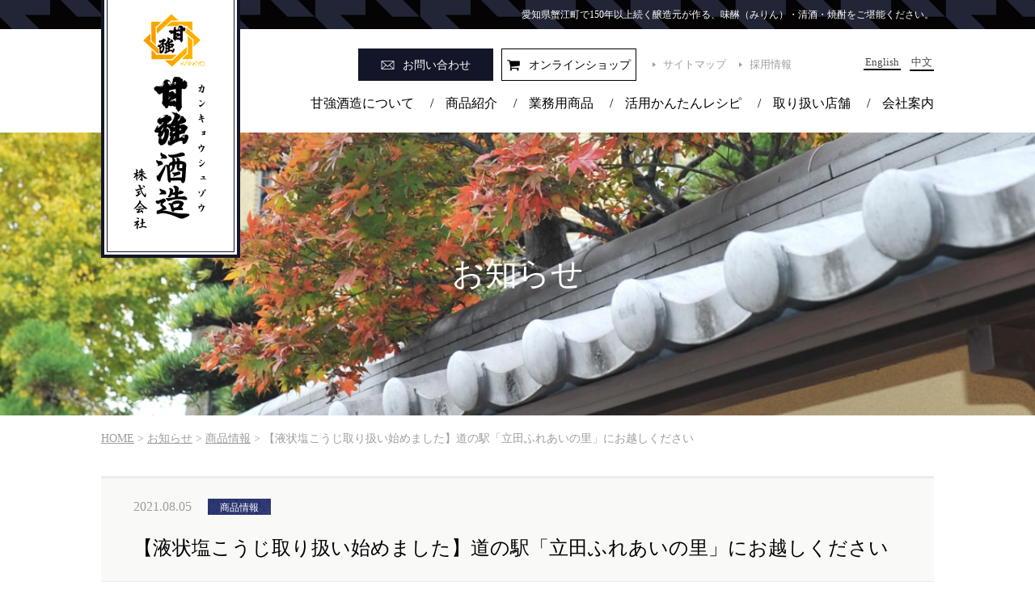

--- FILE ---
content_type: text/html; charset=UTF-8
request_url: https://www.kankyo-shuzo.co.jp/news/3275/
body_size: 7290
content:
<!DOCTYPE html>
<html lang="ja">

<head>
<meta charset="UTF-8" />
<meta name="description" content="愛知県蟹江町で160年以上続く醸造元が作る、味醂（みりん）・清酒・焼酎をご堪能ください。" />
<meta name="keywords" content="甘強,酒造,愛知,みりん,ミリン,日本酒,清酒,黒みりん,本みりん,甘酒,あまざけ,麹,糀,こうじ" />
<meta name="format-detection" content="telephone=no">
<title>【液状塩こうじ取り扱い始めました】道の駅「立田ふれあいの里」にお越しください | 甘強酒造株式会社 &#8211; 愛知・蟹江のみりん・日本酒蔵元</title>
<meta name='robots' content='max-image-preview:large' />
<link rel='dns-prefetch' href='//code.jquery.com' />
<link rel='dns-prefetch' href='//s.w.org' />
<link rel='stylesheet' id='csvtohtml-css-css'  href='https://www.kankyo-shuzo.co.jp/wp-content/plugins/csv-to-html/css/wibergsweb.css?ver=5.9.12' type='text/css' media='all' />
<link rel='stylesheet' id='my_basic-css'  href='https://www.kankyo-shuzo.co.jp/wp-content/themes/kankyo2017/css/basic.css' type='text/css' media='all' />
<link rel='stylesheet' id='my_common-css'  href='https://www.kankyo-shuzo.co.jp/wp-content/themes/kankyo2017/css/common.css' type='text/css' media='all' />
<link rel='stylesheet' id='my_page-css'  href='https://www.kankyo-shuzo.co.jp/wp-content/themes/kankyo2017/css/style.css' type='text/css' media='all' />
<link rel='stylesheet' id='my_theme_style-css'  href='https://www.kankyo-shuzo.co.jp/wp-content/themes/kankyo2017/style.css' type='text/css' media='all' />
<link rel='stylesheet' id='wp-block-library-css'  href='https://www.kankyo-shuzo.co.jp/wp-includes/css/dist/block-library/style.min.css?ver=5.9.12' type='text/css' media='all' />
<style id='global-styles-inline-css' type='text/css'>
body{--wp--preset--color--black: #000000;--wp--preset--color--cyan-bluish-gray: #abb8c3;--wp--preset--color--white: #ffffff;--wp--preset--color--pale-pink: #f78da7;--wp--preset--color--vivid-red: #cf2e2e;--wp--preset--color--luminous-vivid-orange: #ff6900;--wp--preset--color--luminous-vivid-amber: #fcb900;--wp--preset--color--light-green-cyan: #7bdcb5;--wp--preset--color--vivid-green-cyan: #00d084;--wp--preset--color--pale-cyan-blue: #8ed1fc;--wp--preset--color--vivid-cyan-blue: #0693e3;--wp--preset--color--vivid-purple: #9b51e0;--wp--preset--gradient--vivid-cyan-blue-to-vivid-purple: linear-gradient(135deg,rgba(6,147,227,1) 0%,rgb(155,81,224) 100%);--wp--preset--gradient--light-green-cyan-to-vivid-green-cyan: linear-gradient(135deg,rgb(122,220,180) 0%,rgb(0,208,130) 100%);--wp--preset--gradient--luminous-vivid-amber-to-luminous-vivid-orange: linear-gradient(135deg,rgba(252,185,0,1) 0%,rgba(255,105,0,1) 100%);--wp--preset--gradient--luminous-vivid-orange-to-vivid-red: linear-gradient(135deg,rgba(255,105,0,1) 0%,rgb(207,46,46) 100%);--wp--preset--gradient--very-light-gray-to-cyan-bluish-gray: linear-gradient(135deg,rgb(238,238,238) 0%,rgb(169,184,195) 100%);--wp--preset--gradient--cool-to-warm-spectrum: linear-gradient(135deg,rgb(74,234,220) 0%,rgb(151,120,209) 20%,rgb(207,42,186) 40%,rgb(238,44,130) 60%,rgb(251,105,98) 80%,rgb(254,248,76) 100%);--wp--preset--gradient--blush-light-purple: linear-gradient(135deg,rgb(255,206,236) 0%,rgb(152,150,240) 100%);--wp--preset--gradient--blush-bordeaux: linear-gradient(135deg,rgb(254,205,165) 0%,rgb(254,45,45) 50%,rgb(107,0,62) 100%);--wp--preset--gradient--luminous-dusk: linear-gradient(135deg,rgb(255,203,112) 0%,rgb(199,81,192) 50%,rgb(65,88,208) 100%);--wp--preset--gradient--pale-ocean: linear-gradient(135deg,rgb(255,245,203) 0%,rgb(182,227,212) 50%,rgb(51,167,181) 100%);--wp--preset--gradient--electric-grass: linear-gradient(135deg,rgb(202,248,128) 0%,rgb(113,206,126) 100%);--wp--preset--gradient--midnight: linear-gradient(135deg,rgb(2,3,129) 0%,rgb(40,116,252) 100%);--wp--preset--duotone--dark-grayscale: url('#wp-duotone-dark-grayscale');--wp--preset--duotone--grayscale: url('#wp-duotone-grayscale');--wp--preset--duotone--purple-yellow: url('#wp-duotone-purple-yellow');--wp--preset--duotone--blue-red: url('#wp-duotone-blue-red');--wp--preset--duotone--midnight: url('#wp-duotone-midnight');--wp--preset--duotone--magenta-yellow: url('#wp-duotone-magenta-yellow');--wp--preset--duotone--purple-green: url('#wp-duotone-purple-green');--wp--preset--duotone--blue-orange: url('#wp-duotone-blue-orange');--wp--preset--font-size--small: 13px;--wp--preset--font-size--medium: 20px;--wp--preset--font-size--large: 36px;--wp--preset--font-size--x-large: 42px;}.has-black-color{color: var(--wp--preset--color--black) !important;}.has-cyan-bluish-gray-color{color: var(--wp--preset--color--cyan-bluish-gray) !important;}.has-white-color{color: var(--wp--preset--color--white) !important;}.has-pale-pink-color{color: var(--wp--preset--color--pale-pink) !important;}.has-vivid-red-color{color: var(--wp--preset--color--vivid-red) !important;}.has-luminous-vivid-orange-color{color: var(--wp--preset--color--luminous-vivid-orange) !important;}.has-luminous-vivid-amber-color{color: var(--wp--preset--color--luminous-vivid-amber) !important;}.has-light-green-cyan-color{color: var(--wp--preset--color--light-green-cyan) !important;}.has-vivid-green-cyan-color{color: var(--wp--preset--color--vivid-green-cyan) !important;}.has-pale-cyan-blue-color{color: var(--wp--preset--color--pale-cyan-blue) !important;}.has-vivid-cyan-blue-color{color: var(--wp--preset--color--vivid-cyan-blue) !important;}.has-vivid-purple-color{color: var(--wp--preset--color--vivid-purple) !important;}.has-black-background-color{background-color: var(--wp--preset--color--black) !important;}.has-cyan-bluish-gray-background-color{background-color: var(--wp--preset--color--cyan-bluish-gray) !important;}.has-white-background-color{background-color: var(--wp--preset--color--white) !important;}.has-pale-pink-background-color{background-color: var(--wp--preset--color--pale-pink) !important;}.has-vivid-red-background-color{background-color: var(--wp--preset--color--vivid-red) !important;}.has-luminous-vivid-orange-background-color{background-color: var(--wp--preset--color--luminous-vivid-orange) !important;}.has-luminous-vivid-amber-background-color{background-color: var(--wp--preset--color--luminous-vivid-amber) !important;}.has-light-green-cyan-background-color{background-color: var(--wp--preset--color--light-green-cyan) !important;}.has-vivid-green-cyan-background-color{background-color: var(--wp--preset--color--vivid-green-cyan) !important;}.has-pale-cyan-blue-background-color{background-color: var(--wp--preset--color--pale-cyan-blue) !important;}.has-vivid-cyan-blue-background-color{background-color: var(--wp--preset--color--vivid-cyan-blue) !important;}.has-vivid-purple-background-color{background-color: var(--wp--preset--color--vivid-purple) !important;}.has-black-border-color{border-color: var(--wp--preset--color--black) !important;}.has-cyan-bluish-gray-border-color{border-color: var(--wp--preset--color--cyan-bluish-gray) !important;}.has-white-border-color{border-color: var(--wp--preset--color--white) !important;}.has-pale-pink-border-color{border-color: var(--wp--preset--color--pale-pink) !important;}.has-vivid-red-border-color{border-color: var(--wp--preset--color--vivid-red) !important;}.has-luminous-vivid-orange-border-color{border-color: var(--wp--preset--color--luminous-vivid-orange) !important;}.has-luminous-vivid-amber-border-color{border-color: var(--wp--preset--color--luminous-vivid-amber) !important;}.has-light-green-cyan-border-color{border-color: var(--wp--preset--color--light-green-cyan) !important;}.has-vivid-green-cyan-border-color{border-color: var(--wp--preset--color--vivid-green-cyan) !important;}.has-pale-cyan-blue-border-color{border-color: var(--wp--preset--color--pale-cyan-blue) !important;}.has-vivid-cyan-blue-border-color{border-color: var(--wp--preset--color--vivid-cyan-blue) !important;}.has-vivid-purple-border-color{border-color: var(--wp--preset--color--vivid-purple) !important;}.has-vivid-cyan-blue-to-vivid-purple-gradient-background{background: var(--wp--preset--gradient--vivid-cyan-blue-to-vivid-purple) !important;}.has-light-green-cyan-to-vivid-green-cyan-gradient-background{background: var(--wp--preset--gradient--light-green-cyan-to-vivid-green-cyan) !important;}.has-luminous-vivid-amber-to-luminous-vivid-orange-gradient-background{background: var(--wp--preset--gradient--luminous-vivid-amber-to-luminous-vivid-orange) !important;}.has-luminous-vivid-orange-to-vivid-red-gradient-background{background: var(--wp--preset--gradient--luminous-vivid-orange-to-vivid-red) !important;}.has-very-light-gray-to-cyan-bluish-gray-gradient-background{background: var(--wp--preset--gradient--very-light-gray-to-cyan-bluish-gray) !important;}.has-cool-to-warm-spectrum-gradient-background{background: var(--wp--preset--gradient--cool-to-warm-spectrum) !important;}.has-blush-light-purple-gradient-background{background: var(--wp--preset--gradient--blush-light-purple) !important;}.has-blush-bordeaux-gradient-background{background: var(--wp--preset--gradient--blush-bordeaux) !important;}.has-luminous-dusk-gradient-background{background: var(--wp--preset--gradient--luminous-dusk) !important;}.has-pale-ocean-gradient-background{background: var(--wp--preset--gradient--pale-ocean) !important;}.has-electric-grass-gradient-background{background: var(--wp--preset--gradient--electric-grass) !important;}.has-midnight-gradient-background{background: var(--wp--preset--gradient--midnight) !important;}.has-small-font-size{font-size: var(--wp--preset--font-size--small) !important;}.has-medium-font-size{font-size: var(--wp--preset--font-size--medium) !important;}.has-large-font-size{font-size: var(--wp--preset--font-size--large) !important;}.has-x-large-font-size{font-size: var(--wp--preset--font-size--x-large) !important;}
</style>
<link rel='stylesheet' id='bogo-css'  href='https://www.kankyo-shuzo.co.jp/wp-content/plugins/bogo/includes/css/style.css?ver=3.5.3' type='text/css' media='all' />
<link rel='stylesheet' id='wp-pagenavi-css'  href='https://www.kankyo-shuzo.co.jp/wp-content/plugins/wp-pagenavi/pagenavi-css.css?ver=2.70' type='text/css' media='all' />
<script type='text/javascript' src='//code.jquery.com/jquery-1.10.2.min.js?ver=5.9.12' id='jquery-js'></script>
<script type='text/javascript' id='csvtohtml-js-js-extra'>
/* <![CDATA[ */
var my_ajax_object = {"ajax_url":"https:\/\/www.kankyo-shuzo.co.jp\/wp-admin\/admin-ajax.php"};
/* ]]> */
</script>
<script type='text/javascript' src='https://www.kankyo-shuzo.co.jp/wp-content/plugins/csv-to-html/js/wibergsweb.js?ver=5.9.12' id='csvtohtml-js-js'></script>
<script type='text/javascript' src='https://www.kankyo-shuzo.co.jp/wp-content/themes/kankyo2017/js/smoothscroll.js' id='smoothscroll-js'></script>
<script type='text/javascript' src='https://www.kankyo-shuzo.co.jp/wp-content/themes/kankyo2017/js/my_func.js' id='my_func-js'></script>
<!--[if lt IE 9]>
<script type='text/javascript' src='https://www.kankyo-shuzo.co.jp/wp-content/themes/kankyo2017/js/html5shiv.min.js' id='html5shiv-js'></script>
<![endif]-->
<!--[if lt IE 9]>
<script type='text/javascript' src='https://www.kankyo-shuzo.co.jp/wp-content/themes/kankyo2017/js/css3-mediaqueries.js' id='css3mediaqueries-js'></script>
<![endif]-->
<script type='text/javascript' src='https://www.kankyo-shuzo.co.jp/wp-content/themes/kankyo2017/js/ga.js' id='my_ga-js'></script>
<link rel="https://api.w.org/" href="https://www.kankyo-shuzo.co.jp/wp-json/" /><link rel="EditURI" type="application/rsd+xml" title="RSD" href="https://www.kankyo-shuzo.co.jp/xmlrpc.php?rsd" />
<link rel="alternate" type="application/json+oembed" href="https://www.kankyo-shuzo.co.jp/wp-json/oembed/1.0/embed?url=https%3A%2F%2Fwww.kankyo-shuzo.co.jp%2Fnews%2F3275%2F" />
<link rel="alternate" type="text/xml+oembed" href="https://www.kankyo-shuzo.co.jp/wp-json/oembed/1.0/embed?url=https%3A%2F%2Fwww.kankyo-shuzo.co.jp%2Fnews%2F3275%2F&#038;format=xml" />


<script>
var ua = navigator.userAgent;
if ((ua.indexOf('iPhone') > 0) || ua.indexOf('iPod') > 0 || (ua.indexOf('Android') > 0 && ua.indexOf('Mobile') > 0)) {
  // スマホのとき
  $('head').prepend('<meta name="viewport" content="width=device-width, initial-scale=1.0, maximum-scale=2.0, user-scalable=yes" />');
} else {
  // PC・タブレットのとき
  $('head').prepend('<meta name="viewport" content="width=1200, maximum-scale=1.0, user-scalable=yes" />');
}
</script>
<style>
</style>
	<!-- Google tag (gtag.js) -->
<script async src="https://www.googletagmanager.com/gtag/js?id=AW-11540212186"></script>
<script>
  window.dataLayer = window.dataLayer || [];
  function gtag(){dataLayer.push(arguments);}
  gtag('js', new Date());

  gtag('config', 'AW-11540212186');
</script>
<!-- Event snippet for ページビュー conversion page -->
<script>
  gtag('event', 'conversion', {'send_to': 'AW-11540212186/iPxPCKaDuIEaENrT5v4q'});
</script>

</head>
<body>
<header id="header">
  <h1 id="description">愛知県蟹江町で150年以上続く醸造元が作る、味醂（みりん）・清酒・焼酎をご堪能ください。</h1>
  <p id="logo"><a href="https://www.kankyo-shuzo.co.jp/"><img class="pc" src="https://www.kankyo-shuzo.co.jp/wp-content/themes/kankyo2017/images/logo.jpg" alt="甘強酒造（カンキョウシュゾウ）株式会社"/><img class="sp" src="https://www.kankyo-shuzo.co.jp/wp-content/themes/kankyo2017/images/logo_sp.png" alt="甘強酒造（カンキョウシュゾウ）株式会社"/></a></p>
  <p id="btn_contact"><a href="https://www.kankyo-shuzo.co.jp/contact/"><span>お問い合わせ</span><img class="sp" src="https://www.kankyo-shuzo.co.jp/wp-content/themes/kankyo2017/images/contact_sp.png" alt="お問い合わせ"/></a></p>
  <p id="btn_online-shop"><a href="https://kankyo-shuzo.raku-uru.jp/" target="_blank"><span>オンラインショップ</span></a></p>
  <ul id="menu_info" class="clearfix">
    <li><a href="https://www.kankyo-shuzo.co.jp/sitemap/">サイトマップ</a></li>
    <li><a href="https://www.kankyo-shuzo.co.jp/recruit/">採用情報</a></li>
  </ul>
  <ul class="bogo-language-switcher"><li class="en-US en first"><span class="bogoflags bogoflags-us"></span> <span class="bogo-language-name">English</span></li>
<li class="ja current"><span class="bogoflags bogoflags-jp"></span> <span class="bogo-language-name"><a rel="alternate" hreflang="ja" href="https://www.kankyo-shuzo.co.jp/news/3275/" title="日本語" class="current" aria-current="page">日本語</a></span></li>
<li class="zh-CN zh last"><span class="bogoflags bogoflags-cn"></span> <span class="bogo-language-name">中文</span></li>
</ul>

  <!-- <ul id="menu_language" class="clearfix sans-serif">
    <li><a href="https://www.kankyo-shuzo.co.jp/ch/">簡体中文</a></li>
  </ul> -->

  <ul id="menu_header" class="clearfix">
    <li><a href="https://www.kankyo-shuzo.co.jp/about/">甘強酒造について</a><span>/</span></li>
    <li><a href="https://www.kankyo-shuzo.co.jp/product/">商品紹介</a><span>/</span></li>
    <li><a href="https://www.kankyo-shuzo.co.jp/business/">業務用商品</a><span>/</span></li>
    <li><a href="https://www.kankyo-shuzo.co.jp/recipe/">活用かんたんレシピ</a><span>/</span></li>
    <li><a href="https://www.kankyo-shuzo.co.jp/shop/">取り扱い店舗</a><span>/</span></li>
    <li><a href="https://www.kankyo-shuzo.co.jp/company/">会社案内</a></li>
  </ul>
  <!-- SP用メニュー -->
  <p class="h_menu"><img src="https://www.kankyo-shuzo.co.jp/wp-content/themes/kankyo2017/images/h-menu.png"></p>
  <nav id="sp_global_nav">
    <div class="sp_nav_innner">
      <p class="closebtn">×</p>
      <p class="online"><a href="https://kankyo-shuzo.raku-uru.jp/" target="_blank"><img src="https://www.kankyo-shuzo.co.jp/wp-content/themes/kankyo2017/images/header_btn_sp01.png" alt="オンラインショップ"></a></p>
      <ul class="list">
        <li><a href="https://www.kankyo-shuzo.co.jp/about/">甘強酒造について</a></li>
        <li class="under"><a href="https://www.kankyo-shuzo.co.jp/about/thought/">私たちの想い</a></li>
        <li class="under"><a href="https://www.kankyo-shuzo.co.jp/about/history/">私たちの歴史</a></li>
        <li class="under"><a href="https://www.kankyo-shuzo.co.jp/about/flow/">製品ができるまで</a></li>
        <li class="under"><a href="https://www.kankyo-shuzo.co.jp/about/quality/">品質への取り組み</a></li>
        <li><a href="https://www.kankyo-shuzo.co.jp/product/">商品紹介</a></li>
        <li class="under"><a href="https://www.kankyo-shuzo.co.jp/product/sake/">日本酒四天王・リキュール</a></li>
        <li class="under"><a href="https://www.kankyo-shuzo.co.jp/product/mirin/">みりん</a></li>
        <li class="under"><a href="https://www.kankyo-shuzo.co.jp/product/amazake/">甘酒・米こうじ製品・みりん粕</a></li>
        <li class="under"><a href="https://www.kankyo-shuzo.co.jp/product/source/">調味料・塩こうじ</a></li>
        <li><a href="https://www.kankyo-shuzo.co.jp/business/">業務用商品</a></li>
        <li><a href="https://www.kankyo-shuzo.co.jp/recipe/">活用かんたんレシピ</a></li>
        <li><a href="https://www.kankyo-shuzo.co.jp/company/">会社案内</a></li>
        <li class="under"><a href="https://www.kankyo-shuzo.co.jp/company/overview/">概要・沿革</a></li>
        <li class="under"><a href="https://www.kankyo-shuzo.co.jp/company/access/">交通アクセス</a></li>
		  <li><a href="https://www.kankyo-shuzo.co.jp/decarbonization/">脱炭素社会実現に向けて</a></li>
        <li><a href="https://www.kankyo-shuzo.co.jp/sdgs/">SDGsへの取り組み</a></li>
        <li><a href="https://www.kankyo-shuzo.co.jp/recruit/">採用情報</a></li>
        <li><a href="https://www.kankyo-shuzo.co.jp/shop/">取り扱い店舗</a></li>
        <li><a href="https://www.kankyo-shuzo.co.jp/news/">お知らせ</a></li>
	<li><a href="https://www.kankyo-shuzo.co.jp/kanvideo_archive/">甘強ビデオライブラリ</a></li>
        <!--li><a href="https://www.kankyo-shuzo.co.jp/blog/">自社ブログ</a></li-->
        <li class="space"><a href="https://www.kankyo-shuzo.co.jp/media/">メディア情報</a></li>
	<li><a href="https://www.kankyo-shuzo.co.jp/tour/">教育機関・各種研修向け工場見学</a></li>
        <li><a href="https://www.kankyo-shuzo.co.jp/privacy/">プライバシーポリシー</a></li>
        </ul>
      <ul class="list_lang">
        <li><a href="https://www.kankyo-shuzo.co.jp/en/">English</a><span> /</span></li>
        <li><a href="https://www.kankyo-shuzo.co.jp/zh/">簡体中文</a></li>
      </ul>
      </div>
    </nav>
</header><!-- header id="header" -->
 
<div id="wrapper">
  <div id="content"><!-- InstanceBeginEditable name="main" --><div id="main_ttl" class="news">
  <h2 class="category_ttl">お知らせ</h2>
</div>
<div id="main">
  <div class="path"><span property="itemListElement" typeof="ListItem"><a property="item" typeof="WebPage" title="甘強酒造株式会社 - 愛知・蟹江のみりん・日本酒蔵元へ移動" href="https://www.kankyo-shuzo.co.jp" class="home"><span property="name">HOME</span></a><meta property="position" content="1"></span> &gt; <span property="itemListElement" typeof="ListItem"><a property="item" typeof="WebPage" title="お知らせへ移動" href="https://www.kankyo-shuzo.co.jp/news/" class="archive post-news-archive"><span property="name">お知らせ</span></a><meta property="position" content="2"></span> &gt; <span property="itemListElement" typeof="ListItem"><a property="item" typeof="WebPage" title="Go to the 商品情報 お知らせカテゴリ archives." href="https://www.kankyo-shuzo.co.jp/news_category/%e5%95%86%e5%93%81%e6%83%85%e5%a0%b1/" class="taxonomy news_category"><span property="name">商品情報</span></a><meta property="position" content="3"></span> &gt; <span property="itemListElement" typeof="ListItem"><span property="name">【液状塩こうじ取り扱い始めました】道の駅「立田ふれあいの里」にお越しください</span><meta property="position" content="4"></span></div>
  <div id="news" class="detail">
    <div class="sec02">
      <dl>
        <dt>
          <p class="date">2021.08.05<span class="type01" style="background-image: url(https://www.kankyo-shuzo.co.jp/wp-content/uploads/2017/06/sec03_bg_cate03.jpg);">商品情報</span></p>
          <p>【液状塩こうじ取り扱い始めました】道の駅「立田ふれあいの里」にお越しください</p>
        </dt>
                  <dd><div class="entry clear clearfix"><div id="attachment_3276" style="width: 910px" class="wp-caption aligncenter"><img aria-describedby="caption-attachment-3276" src="https://www.kankyo-shuzo.co.jp/wp-content/uploads/2021/07/01-1.jpg" alt="" width="900" height="1208" class="size-full wp-image-3276" /><p id="caption-attachment-3276" class="wp-caption-text">立田ふれあいの里は愛知県愛西市にある大きな道の駅です。駐車場も大きくて大型トラックの休憩場にもなっています!<br />三重県との県境のところで近くに木曽三川公園や多度山が<br />ありまして都会とは全然空気が違います!!<br />木曽川の川幅の広さは一見ものです!!<br />ぜひ遊びにきてください!!</p></div><div id="attachment_3278" style="width: 910px" class="wp-caption aligncenter"><img aria-describedby="caption-attachment-3278" loading="lazy" src="https://www.kankyo-shuzo.co.jp/wp-content/uploads/2021/07/04.jpg" alt="" width="900" height="1368" class="size-full wp-image-3278" srcset="https://www.kankyo-shuzo.co.jp/wp-content/uploads/2021/07/04.jpg 900w, https://www.kankyo-shuzo.co.jp/wp-content/uploads/2021/07/04-197x300.jpg 197w, https://www.kankyo-shuzo.co.jp/wp-content/uploads/2021/07/04-768x1167.jpg 768w, https://www.kankyo-shuzo.co.jp/wp-content/uploads/2021/07/04-674x1024.jpg 674w, https://www.kankyo-shuzo.co.jp/wp-content/uploads/2021/07/04-99x150.jpg 99w" sizes="(max-width: 900px) 100vw, 900px" /><p id="caption-attachment-3278" class="wp-caption-text">当社製品含むいろいろな産直品が並んでいます</p></div><div id="attachment_3281" style="width: 910px" class="wp-caption aligncenter"><img aria-describedby="caption-attachment-3281" loading="lazy" src="https://www.kankyo-shuzo.co.jp/wp-content/uploads/2021/07/09.jpg" alt="" width="900" height="1599" class="size-full wp-image-3281" srcset="https://www.kankyo-shuzo.co.jp/wp-content/uploads/2021/07/09.jpg 900w, https://www.kankyo-shuzo.co.jp/wp-content/uploads/2021/07/09-169x300.jpg 169w, https://www.kankyo-shuzo.co.jp/wp-content/uploads/2021/07/09-768x1364.jpg 768w, https://www.kankyo-shuzo.co.jp/wp-content/uploads/2021/07/09-576x1024.jpg 576w, https://www.kankyo-shuzo.co.jp/wp-content/uploads/2021/07/09-84x150.jpg 84w" sizes="(max-width: 900px) 100vw, 900px" /><p id="caption-attachment-3281" class="wp-caption-text">当社製品です</p></div><div id="attachment_3277" style="width: 970px" class="wp-caption aligncenter"><img aria-describedby="caption-attachment-3277" loading="lazy" src="https://www.kankyo-shuzo.co.jp/wp-content/uploads/2021/07/06.jpg" alt="" width="960" height="761" class="size-full wp-image-3277" srcset="https://www.kankyo-shuzo.co.jp/wp-content/uploads/2021/07/06.jpg 960w, https://www.kankyo-shuzo.co.jp/wp-content/uploads/2021/07/06-300x238.jpg 300w, https://www.kankyo-shuzo.co.jp/wp-content/uploads/2021/07/06-768x609.jpg 768w, https://www.kankyo-shuzo.co.jp/wp-content/uploads/2021/07/06-150x119.jpg 150w" sizes="(max-width: 960px) 100vw, 960px" /><p id="caption-attachment-3277" class="wp-caption-text">なかにはレストラン「レストラン立田」もあります</p></div><div id="attachment_3280" style="width: 970px" class="wp-caption aligncenter"><img aria-describedby="caption-attachment-3280" loading="lazy" src="https://www.kankyo-shuzo.co.jp/wp-content/uploads/2021/07/03.jpg" alt="" width="960" height="939" class="size-full wp-image-3280" srcset="https://www.kankyo-shuzo.co.jp/wp-content/uploads/2021/07/03.jpg 960w, https://www.kankyo-shuzo.co.jp/wp-content/uploads/2021/07/03-300x293.jpg 300w, https://www.kankyo-shuzo.co.jp/wp-content/uploads/2021/07/03-768x751.jpg 768w, https://www.kankyo-shuzo.co.jp/wp-content/uploads/2021/07/03-150x147.jpg 150w" sizes="(max-width: 960px) 100vw, 960px" /><p id="caption-attachment-3280" class="wp-caption-text">「レストラン立田」は大変メニューが豊富で大盛況です。</p></div><div id="attachment_3279" style="width: 910px" class="wp-caption aligncenter"><img aria-describedby="caption-attachment-3279" loading="lazy" src="https://www.kankyo-shuzo.co.jp/wp-content/uploads/2021/07/05.jpg" alt="" width="900" height="817" class="size-full wp-image-3279" srcset="https://www.kankyo-shuzo.co.jp/wp-content/uploads/2021/07/05.jpg 900w, https://www.kankyo-shuzo.co.jp/wp-content/uploads/2021/07/05-300x272.jpg 300w, https://www.kankyo-shuzo.co.jp/wp-content/uploads/2021/07/05-768x697.jpg 768w, https://www.kankyo-shuzo.co.jp/wp-content/uploads/2021/07/05-150x136.jpg 150w" sizes="(max-width: 900px) 100vw, 900px" /><p id="caption-attachment-3279" class="wp-caption-text">「レストラン立田」の中でもお買い求めいただけます。ぜひとも遊びにきてください!!</p></div></div></dd>
              </dl>
      <ul class="pager_menu clearfix">
        <li><a href="https://www.kankyo-shuzo.co.jp/news/3387/" rel="next"><span class="prev">前の記事へ</span></a></li>
        <li class="pc"><a href="https://www.kankyo-shuzo.co.jp/news/">一覧へ戻る</a></li>
        <li><a href="https://www.kankyo-shuzo.co.jp/news/3384/" rel="prev"><span class="next">次の記事へ</span></a></li>
        <li class="sp"><a href="https://www.kankyo-shuzo.co.jp/news/">一覧へ戻る</a></li>
      </ul>
    </div>
    <ul class="sub_menu clearfix">
<li><a href="https://www.kankyo-shuzo.co.jp/media/">
  <dl class="clearfix">
    <dt>メディア情報</dt>
    <dd><img src="https://www.kankyo-shuzo.co.jp/wp-content/themes/kankyo2017/images/blog/img_sub_menu02.jpg" alt=""/></dd>
  </dl></a>
<li><a href="https://kankyo-shuzo.raku-uru.jp/" target="_blank">
  <dl class="clearfix">
    <dt>オンライン<br>ショップ</dt>
    <dd><img src="https://www.kankyo-shuzo.co.jp/wp-content/themes/kankyo2017/images/blog/img_sub_menu03.jpg" alt=""/></dd>
  </dl></a>
</li>
<li><a href="https://www.kankyo-shuzo.co.jp/company/">
  <dl class="clearfix">
    <dt>会社案内</dt>
    <dd><img src="https://www.kankyo-shuzo.co.jp/wp-content/themes/kankyo2017/images/blog/img_sub_menu04.jpg" alt=""/></dd>
  </dl></a>
</li>
</ul>
  </div>
</div>
  </div><!-- div id="content" -->
</div><!-- div id="wrapper" -->
 
<footer id="footer">
  
  <p class="footer_img"><img src="https://www.kankyo-shuzo.co.jp/wp-content/themes/kankyo2017/images/footer_bg02.png" alt=""/></p>
  <div id="footer_inner">
    <div class="menu_area">
      <ul class="btn_list clearfix">
        <li><a href="https://www.kankyo-shuzo.co.jp/contact/"><span class="type01">お問い合わせ</span></a></li>
        <li><a href="https://www.kankyo-shuzo.co.jp/business/"><span class="type02">お取引のお問い合わせ</span></a></li>
        <li><a href="https://kankyo-shuzo.raku-uru.jp/" target="_blank"><span class="type03">オンラインショップ</span></a></li>
      </ul>
      <div class="list_sitemap">
        <ul class="menu01">
          <li><a href="https://www.kankyo-shuzo.co.jp/about/">甘強酒造について</a></li>
          <li class="under"><a href="https://www.kankyo-shuzo.co.jp/about/thought/">私たちの想い</a></li>
          <li class="under"><a href="https://www.kankyo-shuzo.co.jp/about/history/">私たちの歴史</a></li>
          <li class="under"><a href="https://www.kankyo-shuzo.co.jp/about/flow/">製品ができるまで</a></li>
          <li class="under"><a href="https://www.kankyo-shuzo.co.jp/about/quality/">品質への取り組み</a></li>
        </ul>
        <ul class="menu02">
          <li><a href="https://www.kankyo-shuzo.co.jp/product/">商品紹介</a></li>
          <li class="under"><a href="https://www.kankyo-shuzo.co.jp/product/sake/">日本酒四天王・リキュール</a></li>
          <li class="under"><a href="https://www.kankyo-shuzo.co.jp/product/mirin/">みりん</a></li>
          <li class="under"><a href="https://www.kankyo-shuzo.co.jp/product/amazake/">甘酒・米こうじ製品・みりん粕</a></li>
          <li class="under"><a href="https://www.kankyo-shuzo.co.jp/product/source/">調味料・塩こうじ</a></li>
          <li><a href="https://www.kankyo-shuzo.co.jp/recipe/">活用かんたんレシピ</a></li>
        </ul>
        <ul class="menu03">
          <li><a href="https://www.kankyo-shuzo.co.jp/business/">業務用商品</a></li>
          <li><a href="https://www.kankyo-shuzo.co.jp/company/">会社案内</a></li>
          <li class="under"><a href="https://www.kankyo-shuzo.co.jp/company/overview/">概要・沿革</a></li>
          <li class="under"><a href="https://www.kankyo-shuzo.co.jp/company/access/">交通アクセス</a></li>
          <li><a href="https://www.kankyo-shuzo.co.jp/sdgs/">SDGsへの取り組み</a></li>
          <li><a href="https://www.kankyo-shuzo.co.jp/decarbonization/">脱炭素社会実現に向けて</a></li>
          <li><a href="https://www.kankyo-shuzo.co.jp/recruit/">採用情報</a></li>
          <li><a href="https://www.kankyo-shuzo.co.jp/shop/">取り扱い店舗</a></li>
        </ul>
        <ul class="menu04">
          <li><a href="https://www.kankyo-shuzo.co.jp/news/">お知らせ</a></li>
	  <li><a href="https://www.kankyo-shuzo.co.jp/kanvideo_archive/" >甘強ビデオライブラリ</a></li>
          <!--li><a href="https://www.kankyo-shuzo.co.jp/blog/" >自社ブログ</a></li-->
          <li class="space"><a href="https://www.kankyo-shuzo.co.jp/media/">メディア情報</a></li>
          <li><a href="https://www.kankyo-shuzo.co.jp/tour/" >工場見学のご案内</a></li>
          <li><a href="https://www.kankyo-shuzo.co.jp/privacy/">プライバシーポリシー</a></li>
        </ul>
      </div>
    </div>
    <div class="box_info">
      <p class="footer_logo"><img src="https://www.kankyo-shuzo.co.jp/wp-content/themes/kankyo2017/images/footer_logo.png" alt="甘強酒造(カンキョウシュゾウ)"/></p>
      <p class="footer_add">〒497-0040　愛知県海部郡蟹江町城四丁目1番地<br>
        TEL：0567-95-3131　FAX：0567-95-3141</p>
    </div>
    <p class="copyright">Copyright &copy; 甘強酒造株式会社 All rights reserved.</p>
    <p class="page_top"><span><a href="#header">ページ上部へ</a></span></p>
  </div>
</footer><!-- footer id="footer" -->

</body>
<!-- InstanceEnd --></html>


--- FILE ---
content_type: text/css
request_url: https://www.kankyo-shuzo.co.jp/wp-content/themes/kankyo2017/css/basic.css
body_size: 1442
content:
@charset "utf-8";
 
html, body, div, span, applet, object, iframe,
h1, h2, h3, h4, h5, h6, p, blockquote, pre,
a, abbr, acronym, address, big, cite, code,
del, dfn, em, img, ins, kbd, q, s, samp,
small, strike, strong, sub, sup, tt, var,
b, u, i, center,
dl, dt, dd, ol, ul, li,
fieldset, form, label, legend,
table, caption, tbody, tfoot, thead, tr, th, td,
article, aside, canvas, details, embed,
figure, figcaption, footer, header, hgroup,
menu, nav, output, ruby, section, summary,
time, mark, audio, video {
    margin: 0;
    padding: 0;
    border: 0;
    font-style:normal;
    font-weight: normal;
    vertical-align: baseline;
}
 
article, aside, details, figcaption, figure,
footer, header, hgroup, menu, nav, section {
    display: block;
}
 
html{
    overflow-y: scroll;
}
 
blockquote, q {
    quotes: none;
}
 
blockquote:before, blockquote:after,
q:before, q:after {
    content: '';
    content: none;
}
 
input, textarea,{
    margin: 0;
    padding: 0;
}
 
ol, ul{
    list-style:none;
}
 
table{
    border-collapse: collapse; 
    border-spacing:0;
}
 
caption, th{
    text-align: left;
}
 
a:focus {
    outline:none;
}
 
.clearfix:after {
    content: "."; 
    display: block;
    clear: both;
    height: 0;
    visibility: hidden;
}
 
.clearfix {
    min-height: 1px;
}
 
* html .clearfix {
    height: 1px;
    /*\*//*/
    height: auto;
    overflow: hidden;
    /**/
}
 
.both{
    clear:both;
}
 
.inline_block {  
    display: inline-block;  
    *display: inline;  
    *zoom: 1;  
}
 
/* よく使うCSS start */
 
img {
    max-width:100%;
}
 
table {
    width:100%;
}
 
a:hover {
    -webkit-transition: 0.7s;
    -moz-transition: 0.7s;
    -o-transition: 0.7s;
    transition: 0.7s;
}
 
a:hover img {
    filter: alpha(opacity=75);
    -moz-opacity:0.75;
    opacity:0.75;
}

a img {
    -webkit-transition: opacity 1s ease-out;
    -moz-transition: opacity 1s ease-out;
    -o-transition: opacity 1s ease-out;
    transition: opacity 1s ease-out;
}

a img:hover {
    filter: alpha(opacity=75);
    -moz-opacity:0.75;
    opacity:0.75;
}
 
/*よく使うCSS end -----
時々使うCSS3 start --- */
 
テキストシャドウ {
    text-shadow: 1px 1px 3px #000;
}
 
テキストシャドウ {
    text-shadow: 1px 1px 3px #000;
}
 
ボックスシャドウ {
    -moz-box-shadow: 1px 1px 3px #000;
    -webkit-box-shadow: 1px 1px 3px #000;
    box-shadow: 1px 1px 3px #000;
}
 
ボックスシャドウ内側 {
    -moz-box-shadow: inset 1px 1px 3px #000;
    -webkit-box-shadow: inset 1px 1px 3px #000;
    box-shadow: inset 1px 1px 3px #000;
}
 
角丸 {
    border-radius: 8px; 
    -webkit-border-radius: 8px;
    -moz-border-radius: 8px; 
}
 
トランジション {
    -webkit-transition: 1.5s;
    -moz-transition: 1.5s;
    -o-transition: 1.5s;
    transition: 1.5s;
}
 
透明 {
    filter: alpha(opacity=25);
    -moz-opacity:0.25;
    opacity:0.25;
}
 
背景のみ透明 {
    background-color:rgba(255,255,255,0.2);
}
 
グラデーション {
    filter: progid:DXImageTransform.Microsoft.gradient(startColorstr = '#ffffff', endColorstr = '#000000');
    -ms-filter: "progid:DXImageTransform.Microsoft.gradient(startColorstr = '#ffffff', endColorstr = '#000000')";
    background-image: -moz-linear-gradient(top, #ffffff, #000000);
    background-image: -ms-linear-gradient(top, #ffffff, #000000);
    background-image: -o-linear-gradient(top, #ffffff, #000000);
    background-image: -webkit-gradient(linear, center top, center bottom, from(#ffffff), to(#000000));
    background-image: -webkit-linear-gradient(top, #ffffff, #000000);
    background-image: linear-gradient(top, #ffffff, #000000);
}
 
スマホ対応
@media screen and (max-width: 480px){
    
}
@media screen and (max-width: 320px){
    
}

/* 時々使うCSS3 end */

--- FILE ---
content_type: text/css
request_url: https://www.kankyo-shuzo.co.jp/wp-content/themes/kankyo2017/css/common.css
body_size: 3268
content:
@charset "utf-8";
body { -webkit-text-size-adjust: 100%; background-image: url(../images/bg_header.jpg); background-repeat: repeat-x; font-family: "ヒラギノ明朝 Pro W3", Hiragino Mincho Pro, "游明朝", Yu Mincho, "游明朝体", YuMincho, "ＭＳ Ｐ明朝", MS PMincho, serif; }
.sans-serif { font-family: "ヒラギノ角ゴ Pro W3", Hiragino Kaku Gothic Pro, "メイリオ", Meiryo, Osaka, "ＭＳ Ｐゴシック", MS PGothic, "sans-serif"; }
img { width: 100%; height: auto; display: block; }
.fl { float: left; }
.fr { float: right; }

/* rollover制御用 */
img.rollover { width: auto; }

/*PC*/
@media screen and (min-width:767px) {
	.pc { display: block; }
	.sp { display: none !important; }
	.h_menu, #sp_global_nav { display: none; }

	/* header
		--------------------------*/
	#header { margin: 0 auto; width: 1030px; height: 164px; position: relative; }
	#header #logo { width: 172px; z-index: 100; position: absolute; left: 0; top: 0; }
	#header #description { width: 570px; color: #fff; font-size: 12px; font-weight: normal; text-align: right; position: absolute; right: 0; top: 10px; }
	#header #btn_contact { width: 167px; position: absolute; left: 318px; top: 60px; }
	#header #btn_contact a { background-color: #131629; display: block; padding: 10px 0; width: 167px; text-align: center; line-height: 120%; text-decoration: none; }
	#header #btn_contact a span { background-image: url(../images/icon_contact.png); background-repeat: no-repeat; background-position: left center; display: inline-block; padding: 0 0 0 27px; color: #fff; font-size: 14px; }
	#header #btn_contact a:hover { background-color: #666; }
	#header #btn_online-shop { width: 165px; border: 1px solid #000; position: absolute; left: 495px; top: 60px; }
	#header #btn_online-shop a { background-color: #fff; display: block; padding: 9px 0; width: 165px; text-align: center; line-height: 120%; text-decoration: none; }
	#header #btn_online-shop a span { background-image: url(../images/icon_online_shop.png); background-repeat: no-repeat; background-position: left center; display: inline-block; padding: 0 0 0 27px; color: #000; font-size: 14px; }
	#header #btn_online-shop a:hover { background-color: #eee; }
	#header #menu_info { width: 190px; position: absolute; left: 682px; top: 70px; }
	#header #menu_info li { background-image: url(../images/icon01.png); background-repeat: no-repeat; background-position: left center; float: left; padding: 0 16px 0 13px; }
	#header #menu_info li a { color: #9e9e9e; font-size: 13px; text-decoration: none; }
	#header #menu_info li a:hover { text-decoration: underline; }
	#header #menu_language { width: auto; text-align: right; letter-spacing: -.40em; border-bottom: 2px solid #000000; position: absolute; right: 0; top: 67px; }
	#header #menu_language li { display: inline-block; margin: 0 0 0 13px; letter-spacing: normal; }
	#header #menu_language li:first-of-type { margin: 0; }
	#header #menu_language li span { display: inline-block; padding: 0 0 0 17px; }
	#header #menu_language li a { color: #484848; font-size: 13px; text-decoration: none; }
	#header #menu_language li a:hover { background-color: #DFDFDF; }
	#header #menu_header { width: auto; text-align: right; letter-spacing: -.40em; position: absolute; right: 0; top: 118px; }
	#header #menu_header li { display: inline-block; margin: 0 0 0 15px; letter-spacing: normal; }
	#header #menu_header li span { display: inline-block; padding: 0 0 0 20px; }
	#header #menu_header li a { color: #000; font-size: 16px; text-decoration: none; }
	#header #menu_header li a:hover { text-decoration: underline; }

	/* wrapper
		--------------------------*/
	#wrapper { margin: 0 auto; width: 100%; }
	#content { margin: 0 auto; width: 100%; }

	/* footer
		--------------------------*/
	#footer { clear: both; background-image: url(../images/footer_bg01.jpg); background-repeat: repeat-x; background-position: center top; margin: 0 auto; width: 100%; height: 687px; position: relative; }
	#footer .footer_img { width: 30%; max-width: 576px; position: absolute; right: 0; bottom: 210px; }
	#footer #footer_inner { margin: 0 auto; padding: 80px 0 0; width: 1030px; position: relative; }
	#footer #footer_inner .page_top { width: 100%; position: absolute; left: 0; top: -57px; }
	#footer #footer_inner .page_top span { background-image: url(../images/bg_pagetop.png); background-repeat: no-repeat; display: block; margin: 0 auto; width: 167px; height: 57px; text-align: center; }
	#footer #footer_inner .page_top span a { display: block; padding: 34px 0 0; color: #fff; font-size: 14px; text-decoration: none; }
	#footer #footer_inner .page_top span a:hover { text-decoration: underline; }
	#footer #footer_inner .menu_area { margin: 0 auto; width: 1030px; height: 397px; }
	#footer #footer_inner .menu_area .btn_list { padding: 0 0 40px; }
	#footer #footer_inner .menu_area .btn_list li { float: left; margin-right: 26px; width: 232px; }
	#footer #footer_inner .menu_area .btn_list li a { display: block; padding: 10px 0; width: 230px; color: #fff; text-align: center; line-height: 120%; text-decoration: none; border: 1px solid #fff; }
	#footer #footer_inner .menu_area .btn_list li a span { background-repeat: no-repeat; background-position: left center; display: inline-block; padding: 0 0 0 27px; color: #fff; font-size: 16px; }
	#footer #footer_inner .menu_area .btn_list li a span.type01 { background-image: url(../images/icon_contact.png); }
	#footer #footer_inner .menu_area .btn_list li a span.type02 { background-image: url(../images/icon03.png); }
	#footer #footer_inner .menu_area .btn_list li a span.type03 { background-image: url(../images/icon04.png); }
	#footer #footer_inner .menu_area .btn_list li a:hover { background-color: #666; }
	#footer #footer_inner .menu_area .list_sitemap { overflow: hidden; clear: both; }
	#footer #footer_inner .menu_area .list_sitemap ul { float: left; }
	#footer #footer_inner .menu_area .list_sitemap ul.menu01 { width: 225px; }
	#footer #footer_inner .menu_area .list_sitemap ul.menu02 { width: 271px; }
	#footer #footer_inner .menu_area .list_sitemap ul.menu03 { width: 190px; }
	#footer #footer_inner .menu_area .list_sitemap li { background-image: url(../images/icon05.png); background-repeat: no-repeat; background-position: left center; margin-bottom: 20px; padding: 0 0 0 18px; line-height: 100%; }
	#footer #footer_inner .menu_area .list_sitemap li.icon-no { background-image: none; }
	#footer #footer_inner .menu_area .list_sitemap li.under { background-image: url(../images/icon06.png); background-repeat: no-repeat; background-position: 31px center; padding: 0 0 0 48px; }
	#footer #footer_inner .menu_area .list_sitemap li.space { margin-bottom: 3em; }
	#footer #footer_inner .menu_area .list_sitemap li a { color: #fff; font-size: 13px; text-decoration: none; }
	#footer #footer_inner .menu_area .list_sitemap li a:hover { text-decoration: underline; }
	#footer #footer_inner .box_info { padding: 28px 0 0 201px; height: 93px; clear: both; }
	#footer #footer_inner .box_info .footer_logo { float: left; width: 260px; }
	#footer #footer_inner .box_info .footer_add { float: left; padding: 14px 0 0 34px; width: 353px; font-size: 14px; line-height: 178%; }
	#footer #footer_inner .copyright { margin: 0 auto; padding: 35px 0 0; width: 100%; color: #8d8d8d; font-size: 11px; text-align: center; letter-spacing: 0.1em; clear: both; }
}

/*sp*/
@media screen and (max-width:767px) {
	.pc { display: none !important; }
	.sp { display: block; }
	img { width: auto; max-width: 100%; height: auto; }
	.fl { float: none; }
	.fr { float: none; }
	body { background: none; }
	.bogo-language-switcher { display: none; }

	/*SP用メニュー*/
	p.h_menu { display: table-cell; text-align: center; vertical-align: top; margin: 0; padding: 0; height: 23.9%; }
	p.h_menu img { display: inline; }
	nav#sp_global_nav { z-index: 99999; position: fixed; top: 0; right: 0; width: 100%; height: 100%; display: none; background: url(../images/bg_menu_sp.png) repeat; }
	nav#sp_global_nav .sp_nav_innner { z-index: 99999; position: fixed; top: 0; right: 0; width: 45%; min-width: 280px; height: 100%; background: #131629; overflow-y: scroll; padding: 5% 5% 9.37%; box-sizing: border-box; }
	nav#sp_global_nav .list { border-top: 1px solid #212534; }
	nav#sp_global_nav .list li { border-bottom: 1px solid #212534; }
	nav#sp_global_nav .list li a { background: url(../images/icon05.png) no-repeat left center; color: #fff; font-size: 3.8vw; text-decoration: none; padding: 10% 0 10% 7%; display: block; }
	nav#sp_global_nav .list li.under a { background: url(../images/icon06.png) no-repeat 6% center; padding: 10% 0 10% 10%; }
	nav#sp_global_nav .closebtn { margin: 0 0 20%; text-align: right; color: #fff; font-size: 36px; font-weight: 700; }
	nav#sp_global_nav .list_lang {        /* 中国語ありの場合　margin: 10% 0 10% 32%;*/
	margin: 10% 0 10% 32%; padding: 0 0 4%; border-bottom: 2px solid #fff; overflow: hidden; }
	nav#sp_global_nav .list_lang li { float: left;        /* 中国語ありの場合　width: 50%;*/ width: 50%; color: #fff; text-align: center; }
	nav#sp_global_nav .list_lang li a { font-family: "ヒラギノ角ゴ Pro W3", Hiragino Kaku Gothic Pro, "メイリオ", Meiryo, Osaka, "ＭＳ Ｐゴシック", MS PGothic, "sans-serif"; color: #fff; font-size: 16px; text-decoration: none; margin: 0 3%; padding: 12% 0; display: inline-block; }
	nav#sp_global_nav .online { margin: 0 auto 10%; width: 98%; }
	nav#sp_global_nav .online img { margin: 0 auto; }

	/* header
		--------------------------*/
	#header { display: table; margin: 0 auto; padding: 0; width: 100%; height: auto; line-height: 0; }
	#header #logo { display: table-cell; text-align: left; vertical-align: top; margin: 0; padding: 0; height: 23.9%; }
	#header #logo a { display: inline-block; }
	#header #logo img.sp { display: inline-block; }
	#header #description { display: none; }
	#header #btn_contact { display: table-cell; text-align: right; vertical-align: top; margin: 0; padding: 0; height: 23.9%; }
	#header #btn_contact a { display: inline-block; background-color: #131629; padding: 0; text-decoration: none; }
	#header #btn_contact a span { display: none; }
	#header #btn_contact a:hover { background-color: #666; }
	#header #btn_contact a img { display: inline-block; }
	#header #btn_online-shop { display: none; }
	#header #menu_info { display: none; }
	#header #menu_language { display: none; }
	#header #menu_header { display: none; }

	/* footer
		--------------------------*/
	#footer { background-image: url(../images/footer_bg01.jpg); background-repeat: repeat-x; background-position: center bottom; margin: 0 auto; width: 100%; }
	#footer .footer_img { display: none; }
	#footer #footer_inner { position: relative; margin: 0 auto; padding: 6vw 0 0; width: 100%; background-color: #090b1e; }
	#footer #footer_inner .page_top { width: 100%; position: absolute; left: 0; top: -57px; }
	#footer #footer_inner .page_top span { background-image: url(../images/bg_pagetop.png); background-repeat: no-repeat; display: block; margin: 0 auto; width: 167px; height: 57px; text-align: center; }
	#footer #footer_inner .page_top span a { display: block; padding: 20% 0 0; color: #fff; font-size: 14px; text-decoration: none; }
	#footer #footer_inner .page_top span a:hover { text-decoration: underline; }
	#footer #footer_inner .menu_area { margin: 0 auto; background: url(../images/footer_bg02.png) no-repeat bottom right; background-size: 70%; width: 100%; height: auto; }
	#footer #footer_inner .menu_area .btn_list { padding: 0 0 6vw; }
	#footer #footer_inner .menu_area .btn_list li { float: left; margin: 0; width: 50%; }
	#footer #footer_inner .menu_area .btn_list li a { display: block; margin: 0 3% 10px; padding: 10px 0; width: 94%; color: #fff; text-align: center; line-height: 120%; text-decoration: none; border: 1px solid #fff; }
	#footer #footer_inner .menu_area .btn_list li a span { background-repeat: no-repeat; background-position: left center; display: inline-block; padding: 0 0 0 27px; color: #fff; font-size: 16px; }
	#footer #footer_inner .menu_area .btn_list li:nth-of-type(3) { clear: both; width: 100%; }
	#footer #footer_inner .menu_area .btn_list li:nth-of-type(3) a { margin: 0 auto 10px; width: 97%; }
	#footer #footer_inner .menu_area .btn_list li a span { padding: 0 0 0 19px; font-size: 14px; }
	#footer #footer_inner .menu_area .btn_list li a span.type01 { background-image: url(../images/icon_contact.png); }
	#footer #footer_inner .menu_area .btn_list li a span.type02 { background-image: url(../images/icon03.png); }
	#footer #footer_inner .menu_area .btn_list li a span.type03 { background-image: url(../images/icon04.png); }
	#footer #footer_inner .menu_area .btn_list li a:hover { background-color: #666; }
	#footer #footer_inner .menu_area .list_sitemap { overflow: hidden; clear: both; }
	#footer #footer_inner .menu_area .list_sitemap ul { margin: 0 auto; }
	#footer #footer_inner .menu_area .list_sitemap ul.menu01, #footer #footer_inner .menu_area .list_sitemap ul.menu02, #footer #footer_inner .menu_area .list_sitemap ul.menu03, #footer #footer_inner .menu_area .list_sitemap ul.menu04 { width: 100%; }
	#footer #footer_inner .menu_area .list_sitemap li { display: table; width: 100%; background-image: url(../images/icon05.png); background-repeat: no-repeat; background-position: 5vw center; margin-bottom: 0; padding: 4vw 0 4vw 8vw; line-height: 100%; border-top: #1C1F2E 1px solid; }
	#footer #footer_inner .menu_area .list_sitemap li.icon-no { display: none; }
	#footer #footer_inner .menu_area .list_sitemap li.under { background-image: url(../images/icon06.png); background-repeat: no-repeat; background-position: 8vw center; padding: 4vw 0 4vw 11vw; }
	#footer #footer_inner .menu_area .list_sitemap li.space { margin-bottom: 0; }
	#footer #footer_inner .menu_area .list_sitemap li a { display: block; color: #fff; font-size: 13px; text-decoration: none; }
	#footer #footer_inner .menu_area .list_sitemap li a:hover { text-decoration: underline; }
	#footer #footer_inner .box_info { background-image: url(../images/footer_bg01_sp.jpg); padding: 8vw 0; }
	#footer #footer_inner .box_info .footer_logo { margin: 0 auto; }
	#footer #footer_inner .box_info .footer_logo img { margin: 0 auto; }
	#footer #footer_inner .box_info .footer_add { margin: 0 auto; padding: 2vw 0 0 4vw; width: 340px; font-size: 14px; line-height: 178%; }
	#footer #footer_inner .copyright { margin: 0 auto; padding: 4vw 0; width: 100%; color: #8d8d8d; font-size: 11px; text-align: center; letter-spacing: 0.1em; clear: both; }
}
@media screen and (max-width:400px) {
	#footer #footer_inner .menu_area .btn_list li { float: none; width: 100%; }
	#footer #footer_inner .menu_area .btn_list li:nth-of-type(3) a { margin: 0 auto 10px; width: 94%; }
	#footer #footer_inner .box_info .footer_add { padding: 2vw 0 0 0; text-align: center; width: 95%; }
}


--- FILE ---
content_type: text/css
request_url: https://www.kankyo-shuzo.co.jp/wp-content/themes/kankyo2017/css/style.css
body_size: 21254
content:
@charset "utf-8";

/* 汎用 */
a:hover img { opacity: 0.8; filter: alpha(opacity=80); -moz-opacity: 0.8; }
.tal { text-align: left; }
.tac { text-align: center; }
.tar { text-align: right; }
.fl { float: left; }
.fr { float: right; }
.fs10 { font-size: 77%; }
.fs11 { font-size: 85%; }
.fs12 { font-size: 93%; }
.fs13 { font-size: 100%; }
.fs14 { font-size: 108%; }
.fs15 { font-size: 116%; }
.fs16 { font-size: 124%; }
.fs17 { font-size: 131%; }
.fs18 { font-size: 139%; }
.fs19 { font-size: 147%; }
.fs20 { font-size: 154%; }
.mb14 { margin-bottom: 14px; }
.mb30 { margin-bottom: 30px; }
.mb40 { margin-bottom: 40px; }
.mb90 { margin-bottom: 90px; }
.mb140 { margin-bottom: 140px; }
.red { color: #a70100; }
.st { font-weight: bold; }

/*PC*/
@media screen and (min-width:767px) {

	/* 共通
	--------------------------*/
	#main_ttl { display: table; background-repeat: no-repeat; background-position: center; background-size: cover; margin: 0 auto 20px; width: 100%; min-width: 1030px; height: 350px; text-align: center; }
	#main_ttl .category_ttl { display: table-cell; vertical-align: middle; color: #fff; font-size: 40px; }
	#main { margin: 0 auto; width: 100%; }
	#main .path { margin: 0 auto; width: 1030px; height: 55px; color: #9e9e9e; font-size: 14px; }
	#main .path a { color: #9e9e9e; }
	#main .path a:hover { text-decoration: none; }
	#main .main_copy { margin-bottom: 40px; color: #000; font-size: 40px; text-align: center; line-height: 155%; letter-spacing: 0.15em; }
	#main .main_read { margin-bottom: 70px; color: #474747; font-size: 18px; text-align: center; letter-spacing: 0.05em; line-height: 188%; }
	#main .sub_menu { display: -webkit-flex; /* Safari */ display: flex; max-width: 1070px; margin: 0 auto;justify-content: center; }
	#main .sub_menu li { background-color: #E8E8E8; width: 266px; border-right: 1px solid #fff; }
	#main .sub_menu li:last-of-type { border-right: 0; }
	#main .sub_menu li a { display: block; color: #000000; text-decoration: none; }
	#main .sub_menu li a:hover { text-decoration: underline; }
	#main .sub_menu li dl { display: table; padding: 30px 19px 30px 0; }
	#main .sub_menu li dt { display: table-cell; width: 163px; font-size: 18px; vertical-align: middle; text-align: center; line-height: 133%; }
	#main .sub_menu li dd { display: table-cell; width: 89px; }
	#main .sub_copy { background-image: url(../images/bg_sub_copy.png); background-repeat: no-repeat; background-position: center bottom; margin-bottom: 67px; padding: 0 0 38px; color: #000; font-size: 34px; text-align: center; line-height: 158%; letter-spacing: 0.15em; }
	.anchor_menu { margin: 0 auto; padding: 0 0 60px; text-align: center; letter-spacing: -.40em; }
	.anchor_menu li { display: inline-block; margin: 0; width: 190px; letter-spacing: normal; border-right: 1px solid #131629; }
	.anchor_menu li:first-of-type { border-left: 1px solid #131629; }
	.anchor_menu li a { display: block; padding: 10px 0; width: 190px; color: #131629; font-size: 16px; line-height: 100%; text-align: center; text-decoration: none; }
	.anchor_menu li a:hover { background-color: #131629; color: #fff; }

	/* 01 甘強酒造について
	--------------------------*/
	#main_ttl.about { background-image: url(../images/about/main_visual.jpg); }
	#about { margin: 0 auto; padding: 0 0 90px; width: 1070px; }
	#about .main_menu { margin: 0 auto; padding: 0 0 100px; width: 1030px; }
	#about .main_menu li { float: left; margin-bottom: 40px; width: 495px; }
	#about .main_menu li:nth-of-type(2n+0) { float: right; }
	#about .main_menu li a:hover img { opacity: 1.0; filter: alpha(opacity=100); -moz-opacity: 1.0; }

	/* 01 甘強酒造について ＞ 私たちの想い
	-----------------------------------------------*/
	#main_ttl.thought { background-image: url(../images/about/thought/main_visual.jpg); }
	#thought { padding: 0 0 186px; }
	#thought .sec01 { background-image: url(../images/about/thought/bg_sec01.png); background-repeat: no-repeat; background-position: center top; margin: 0 auto; padding: 78px 0 0; width: 100%; height: 903px; color: #fff; font-size: 18px; text-align: center; line-height: 215%; }
	#thought .sec01 .ttl { margin: 0 auto 35px; width: 114px; }
	#thought .sec02 { margin: 0 auto; padding: 150px 0 0; width: 100%; max-width: 1902px; font-size: 16px; text-align: center; line-height: 212%; }
	#thought .sec02 dl { display: -webkit-flex; /* Safari */ -webkit-align-items: center; /* Safari */ display: flex; align-items: center; margin: 0 auto; width: 100%; max-width: 1902px; }
	#thought .sec02 .item02 dt { -webkit-order: 2; /* Safari */ order: 2; }
	#thought .sec02 dt { width: 50%; min-width: 480px; letter-spacing: 0.05em; }
	#thought .sec02 dd { width: 50%; min-width: 480px; letter-spacing: 0.05em; }
	#thought .copy01 { margin: 10px auto 35px; width: 97px; }
	#thought .copy02 { margin: 10px auto 35px; width: 162px; }
	#thought .text { margin: 0 auto 25px; width: 365px; text-align: left; }
	#thought .sec02 dl:last-child .text { margin: 0 auto; }
	#thought .sec03 { margin: 0 auto; padding: 160px 0 120px; width: 100%; font-size: 16px; text-align: center; line-height: 225%; }
	#thought .sec03 .text_img { margin: 0 auto; width: 287px; }

	/* 01 甘強酒造について ＞ 私たちの歴史
	--------------------------*/
	#main_ttl.history { background-image: url(../images/about/history/main_visual.jpg); }
	#main .main_read.history { background-image: url(../images/about/history/bg_read.png); background-repeat: no-repeat; background-position: center bottom; margin-bottom: 110px; height: 530px; }
	#history { margin: 0 auto; padding: 0 0 154px; width: 100%; }
	#history .sec01 { background-image: url(../images/about/history/sec01_bg.jpg); background-repeat: repeat; margin: 0 auto; padding: 97px 0 50px; width: 100%; font-size: 17px; line-height: 212%; text-align: center; }
	#history .sec01 .box { background-color: #fff; margin: 0 auto 40px; padding: 30px; width: 970px; font-size: 17px; line-height: 187%; }
	#history .sec01 .box.mb60 { margin: 0 auto 60px; }
	#history .sec01 .box_img { float: left; width: 325px; }
	#history .sec01 .box_text { float: right; width: 614px; text-align: left; }
	#history .sec01 .box_text span { font-size: 28px; letter-spacing: 0.05em; }
	#history .sec01 .ttl_cultural { background-color: #131629; margin: 0 auto 30px; padding: 20px 0; width: 1030px; color: #fff; font-size: 24px; letter-spacing: 0.05em; line-height: 120%; text-align: center; }
	#history .sec01 .text_standard { margin: 0 auto; width: 296px; font-size: 19px; line-height: 188%; text-align: left; }
	#history .sec01 .text_standard span { display: block; margin-bottom: 25px; font-size: 20px; line-height: 120%; text-align: center; }
	#history .sec02 { margin: 0 auto; padding: 142px 0 120px; width: 100%; max-width: 1890px; font-size: 17px; line-height: 212%; text-align: center; }
	#history .sec02 dl { background-color: #F7F7F7; display: -webkit-flex; /* Safari */ -webkit-align-items: center; /* Safari */ display: flex; align-items: center; }
	#history .sec02 .item01 dt { -webkit-order: 2; /* Safari */ order: 2; }
	#history .sec02 dt { width: 50%; max-width: 950px; }
	#history .sec02 dd { width: 50%; max-width: 950px; margin: 0 1px; }
	#history .sec02 span.text01, #history .sec02 span.text02 { display: block; margin: 0 auto; padding: 20px; font-size: 17px; line-height: 188%; text-align: left; }
	#history .sec02 span.text01 { max-width: 622px; }
	#history .sec02 span.text02 { max-width: 802px; }
	@media screen and (max-width:1280px) {
		#history .sec02 dl { display: block; margin-bottom: 60px; }
		#history .sec02 dt, #history .sec02 dd { width: 950px; margin: 20px auto; }
		#history .sec02 dd { padding-bottom: 20px; }
	}

	/* 01 甘強酒造について ＞ 製品ができるまで
	--------------------------*/
	#main_ttl.flow { background-image: url(../images/about/flow/main_visual.jpg); }
	#flow { margin: 0 auto; padding: 0 0 90px; width: 1070px; }
	#flow .main_menu { margin: 0 auto; padding: 0 0 100px; width: 1030px; }
	#flow .main_menu li { float: left; margin-bottom: 40px; width: 495px; }
	#flow .main_menu li:nth-of-type(2n+0) { float: right; }
	#flow .main_menu li a:hover img { opacity: 1.0; filter: alpha(opacity=100); -moz-opacity: 1.0; }

	/* 01 甘強酒造について ＞ 製品ができるまで--日本酒について
	--------------------------------------------------*/
	#main_ttl.sake { background-image: url(../images/about/flow/sake/main_visual.jpg); }
	#sake { margin: 0 auto; padding: 90px 0 200px; width: 100%; max-width: 1902px; font-size: 17px; line-height: 212%; text-align: center; }
	#sake .visual_area { margin: 0 auto 100px; width: 100%; max-width: 1902px; overflow: hidden; }
	#sake .visual_area .pic { width: 50%; max-width: 951px; }

	/* 01 甘強酒造について ＞ 製品ができるまで--みりんについて
	--------------------------------------------------*/
	#main_ttl.mirin { background-image: url(../images/about/flow/mirin/main_visual.jpg); }
	#mirin { margin: 0 auto; padding: 90px 0 200px; width: 100%; max-width: 1902px; font-size: 17px; line-height: 212%; text-align: center; }
	#mirin .visual_area { margin: 0 auto 100px; width: 100%; max-width: 1902px; overflow: hidden; }
	#mirin .visual_area .pic { width: 50%; max-width: 951px; }

	/* 01 甘強酒造について ＞ 製品ができるまで--日本酒ができるまで
	--------------------------------------------------*/
	#main_ttl.sakeflow { background-image: url(../images/about/flow/sakeflow/main_visual.jpg); }
	#main .main_read.sakeflow { margin-bottom: 115px; }
	#sakeflow { margin: 0 auto; padding: 0 0 200px; width: 100%; max-width: 1902px; font-size: 16px; line-height: 212%; text-align: center; }
	#sakeflow .sec01 { background-image: url(../images/about/flow/sakeflow/sec01_bg.jpg); background-repeat: repeat; margin: 0 auto; padding: 100px 0 116px; font-size: 17px; line-height: 215%; letter-spacing: 0.05em; text-align: center; }
	#sakeflow .sec01 dl { display: -webkit-flex; /* Safari */ -webkit-align-items: center; /* Safari */ display: flex; align-items: center; margin: 0 auto; background-color: #fff; }
	#sakeflow .sec01 .item01 dt { -webkit-order: 2; /* Safari */ order: 2; }
	#sakeflow .sec01 .icon { margin: 0 auto 40px; width: 146px; }
	#sakeflow .sec01 .ttl { margin-bottom: 35px; font-size: 36px; line-height: 120%; }
	#sakeflow .sec01 dt { width: 951px; vertical-align: middle; }
	#sakeflow .sec01 dd { padding: 20px 0; width: 951px; vertical-align: middle; }
	@media screen and (max-width:1280px) {
		#sakeflow .sec01 dl { display: block; margin-bottom: 60px; background-color: transparent; }
		#sakeflow .sec01 dt { margin: 0 auto 0; }
		#sakeflow .sec01 dd { background-color: #fff; margin: 0 auto 20px; padding: 20px 0 40px; }
	}
	#sakeflow .sec02 { margin: 0 auto; padding: 170px 0 150px; width: 100%; max-width: 1902px; font-size: 17px; line-height: 215%; letter-spacing: 0.05em; text-align: center; }
	#sakeflow .sec02 .pic { width: 50%; max-width: 951px; }

	/* 01 甘強酒造について ＞ 製品ができるまで--みりんができるまで
	--------------------------------------------------*/
	#main_ttl.mirinflow { background-image: url(../images/about/flow/mirinflow/main_visual.jpg); }
	#main .main_read.mirinflow { margin-bottom: 115px; }
	#mirinflow { margin: 0 auto; padding: 0 0 200px; width: 100%; max-width: 1902px; font-size: 16px; line-height: 212%; text-align: center; }
	#mirinflow .sec01 { background-image: url(../images/about/flow/mirinflow/sec01_bg.jpg); background-repeat: repeat; margin: 0 auto; padding: 100px 0 116px; font-size: 17px; line-height: 215%; letter-spacing: 0.05em; text-align: center; }
	#mirinflow .sec01 dl { display: -webkit-flex; /* Safari */ -webkit-align-items: center; /* Safari */ display: flex; align-items: center; margin: 0 auto; background-color: #fff; }
	#mirinflow .sec01 .item01 dt { -webkit-order: 2; /* Safari */ order: 2; }
	#mirinflow .sec01 .icon { margin: 0 auto 40px; width: 146px; }
	#mirinflow .sec01 .ttl { margin-bottom: 35px; font-size: 36px; line-height: 120%; }
	#mirinflow .sec01 dt { width: 951px; vertical-align: middle; }
	#mirinflow .sec01 dd { padding: 20px 0; width: 951px; vertical-align: middle; }
	@media screen and (max-width:1280px) {
		#mirinflow .sec01 dl { display: block; margin-bottom: 60px; background-color: transparent; }
		#mirinflow .sec01 dt { margin: 0 auto 0; }
		#mirinflow .sec01 dd { background-color: #fff; margin: 0 auto 20px; padding: 20px 0 40px; }
	}
	#mirinflow .sec02 { margin: 0 auto; padding: 170px 0 150px; width: 100%; max-width: 1902px; font-size: 17px; line-height: 215%; letter-spacing: 0.05em; text-align: center; }
	#mirinflow .sec02 .pic { width: 50%; max-width: 951px; }

	/* 01 甘強酒造について ＞ 品質への取り組み
	--------------------------*/
	#main_ttl.quality { background-image: url(../images/about/quality/main_visual.jpg); }
	#quality { margin: 0 auto; padding: 0 0 154px; width: 100%; }
	#quality .sec01 { margin: 0 auto; padding: 20px 0 128px; width: 100%; }
	#quality .sec01 .main_visual { margin: 0 auto 72px; width: 100%; max-width: 1903px; }
	#quality .sec01 .box { margin: 0 auto; padding: 35px 0 35px 150px; width: 577px; font-size: 20px; line-height: 200%; border: 1px solid #090B1E; list-style: decimal; }
	#quality .sec02 { background-image: url(../images/about/history/sec01_bg.jpg); background-repeat: repeat; margin: 0 auto 197px; padding: 100px 0 140px; width: 100%; font-size: 17px; text-align: center; letter-spacing: 0.05em; }
	#quality .sec02 .ttl_certification { background-color: #131629; margin: 0 auto 30px; padding: 20px 0; width: 1030px; color: #fff; font-size: 24px; letter-spacing: 0.05em; line-height: 120%; text-align: center; }
	#quality .sec02 .box { margin: 0 auto 70px; width: 1030px; line-height: 187%; }
	#quality .sec02 .box .img_mark { margin: 0 auto 30px; width: 125px; line-height: 120%; }
	#quality .sec02 .box .img_mark span { display: block; padding: 5px 0 0; text-align: center; }
	#quality .sec02 .box:nth-of-type(3) .img_mark { display: inline-block; margin: 0 5px 30px; }

	/* 03 商品紹介
	--------------------------*/
	#main_ttl.product { background-image: url(../images/product/main_visual.jpg); }
	#main .main_copy.product { margin-bottom: 70px; }
	#product { margin: 0 auto; padding: 0 0 160px; width: 1070px; }
	#product .pd_menu { padding: 0 20px 45px; }
	#product .pd_menu li { float: left; margin: 0 36px 50px 0; }
	#product .pd_menu li.menu_a { width: 495px; }
	#product .pd_menu li.menu_b { width: 230px; }
	#product .pd_menu li:nth-of-type(2), #product .pd_menu li:nth-of-type(6) { margin: 0 0 50px 0; }
	#product .pd_menu li a:hover img { opacity: 1.0; filter: alpha(opacity=100); -moz-opacity: 1.0; }
	#product .recipe { margin-top: 18px; }

	/* 03 商品紹介 ＞ 日本酒
	--------------------------*/
	#main_ttl.product02 { background-image: url(../images/product/sake/main_visual.jpg); }
	#main .main_copy.product02 { margin-bottom: 100px; }
	#product .box_sake { margin: 0 auto; padding: 0 20px 50px; width: 1030px; }
	#product .block { padding: 0 0 110px; clear: both; }
	#product .box_pic { width: 317px; /*317*/ }
	#product .box_ditail { width: 630px; height: 388px; /*388*/ color: #474747; font-size: 17px; line-height: 225%; position: relative; }
	#product .box_ditail .ttl_prd { background-image: url(../images/product/ttl_line.jpg); background-repeat: no-repeat; background-position: left top; margin-bottom: 15px; padding: 0 0 20px 20px; font-size: 30px; line-height: 120%; border-bottom: 1px solid #E2E2E2; }
	#product .tb_avb { width: 333px; position: absolute; left: 0; bottom: 0; margin: 0; }
	#product .tb_avb li { background-color: #EEEEEE; padding: 12px 10px 12px 5em; font-size: 16px; line-height: 130%; border-bottom: 1px solid#fff; text-indent: -4em; list-style: none; }
	#product .tb_avb li:last-of-type { border-bottom: 0; }
	#product .btn_online { width: 276px; position: absolute; right: 0; bottom: 0; }
	#product .btn_online a { display: block; padding: 25px 0; width: 274px; text-align: center; text-decoration: none; border: 1px solid #131629; }
	#product .btn_online a span { background-image: url(../images/product/icon.png); background-repeat: no-repeat; background-position: left center; padding: 0 0 0 39px; color: #000; font-size: 20px; line-height: 120%; }
	#product .btn_online a:hover { background-color: #000; }
	#product .btn_online a:hover span { background-image: url(../images/product/icon02.png); color: #fff; }
	#product .list_method { display: table; }
	#product .list_method li { display: table-cell; padding: 0 10px; }
	#product .list_method li.list_ttl { background-color: #525252; color: #fff; }
	#product .list_method li.list_ttl + li { padding-left: 20px; }
	#product .tb_volume { width: 333px; height: 88px; position: absolute; display: table; left: 0; bottom: 0; margin: 0; }
	#product .tb_volume li { display: table-cell; background-color: #EEEEEE; padding: 0 10px 0 5em; font-size: 16px; line-height: 130%; text-indent: -4em; vertical-align: middle; }

	/* 03 商品紹介 ＞ みりん
	--------------------------*/
	#main_ttl.product04 { background-image: url(../images/product/mirin/main_visual.jpg); }
	#main .main_copy.product03 { margin-bottom: 100px; }
	#product .box_mirin { margin: 0 auto; padding: 0 20px 50px; width: 1030px; }
	#product .box_ditail.mirin { width: 630px; height: 478px; /*478px*/ color: #474747; line-height: 225%; position: relative; }
	#product .box_ditail.mirin02 { width: 630px; height: 318px; /*318px*/ color: #474747; line-height: 225%; position: relative; }
	#product .box_ditail.mirin a, #product .box_ditail.mirin02 a { color: #474747; }
	#product .box_ditail.mirin a:hover, #product .box_ditail.mirin02 a:hover { text-decoration: none; }

	/* 03 商品紹介 ＞ 調味料・塩こうじ・他調味料
	--------------------------*/
	#main_ttl.product05 { background-image: url(../images/product/source/main_visual.jpg); }

	/* 03 商品紹介 ＞ 甘酒・米こうじ製品・みりん粕
	--------------------------*/
	#main_ttl.product03 { background-image: url(../images/product/amasake/main_visual.jpg); }

	/* 04 業務用商品 business
	--------------------------*/
	#main_ttl.business { background-image: url(../images/business/main_visual.jpg); }
	.main_read.business a { color: #474747; }
	.main_read.business a:hover { text-decoration: none; }
	#business { margin: 0 auto; padding: 0 0 230px; width: 1070px; }
	#business .inner { margin: 0 auto; padding: 0 20px 124px; }
	#business .inner dl { display: table; margin: 0; font-size: 18px; border-top: 1px dotted #C6C6C6; clear: both; }
	#business .inner dl:last-of-type { margin-bottom: 20px; border-bottom: 1px dotted #C6C6C6; }
	#business .inner dl:nth-of-type(2n+0) { background-color: #F9F9F8; }
	#business .inner dt { display: table-cell; padding: 25px; width: 240px; vertical-align: middle; }
	#business .inner dt span { display: inline-block; margin-left: 18px; width: 58px; vertical-align: bottom; }
	#business .inner dd { display: table-cell; padding: 25px; width: 712px; vertical-align: middle; }
	#business .inner dd .error { margin: 5px 0; color: #f00; font-size: 14px; font-family: "ヒラギノ角ゴ Pro W3", Hiragino Kaku Gothic Pro, "メイリオ", Meiryo, Osaka, "ＭＳ Ｐゴシック", MS PGothic, "sans-serif"; }
	#business input[type="text"], #business textarea { padding: 5px; width: 90%; box-sizing: border-box; font-family: "ヒラギノ角ゴ Pro W3", Hiragino Kaku Gothic Pro, "メイリオ", Meiryo, Osaka, "ＭＳ Ｐゴシック", MS PGothic, "sans-serif"; }
	#business input[type="text"].post { width: 20%; }
	#business .btn { display: -webkit-flex; /* Safari */ display: flex; -webkit-justify-content: center; /* Safari */ justify-content: center; margin: 80px auto 40px;/*
						margin: 0 auto 140px;
						width: 272px;
					*/ }
		#business .box_contact { background-image: url(../images/business/bg_contact.jpg); background-repeat: repeat-y; margin: 0 auto; padding: 30px 0; text-align: center; letter-spacing: 0.1em; }
		#business .box_contact .contact_ttl { margin-bottom: 15px; font-size: 24px; }
		#business .box_contact .contact_open { display: inline-block; padding: 5px 80px; font-size: 18px; border: 1px solid #C6C7CB; }
		#business .box_contact .contact_box { margin: 0 auto 15px; width: 730px; }
		#business .box_contact .contact_box .box_logo { float: left; width: 259px; }
		#business .box_contact .contact_box .box_tel { float: right; display: inline-block; padding: 15px 0 0; width: 450px; font-size: 38px; text-align: right; line-height: 120%; }
		#business .box_contact .contact_box .box_tel span { font-size: 20px; }
		#business .box_contact .contact_box .box_tel span.pc, #business .box_contact .contact_box .box_tel span.sp { display: inline !important; }

		/* 041 工場見学 tour
		--------------------------*/
		#main_ttl.tour { background-image: url(../images/tour/main_visual.jpg); }
		.main_read.tour a { color: #474747; }
		.main_read.tour a:hover { text-decoration: none; }
		#tour { margin: 0 auto; padding: 0 0 230px; width: 1070px; }
		#tour .inner { margin: 0 auto; padding: 0 20px 124px; }
		#tour .inner dl { display: table; margin: 0; font-size: 18px; border-top: 1px dotted #C6C6C6; clear: both; }
		#tour .inner dl:last-of-type { margin-bottom: 20px; border-bottom: 1px dotted #C6C6C6; }
		#tour .inner dl:nth-of-type(2n+0) { background-color: #F9F9F8; }
		#tour .inner dt { display: table-cell; padding: 25px; width: 240px; vertical-align: middle; }
		#tour .inner dt span { display: inline-block; margin-left: 18px; width: 58px; vertical-align: bottom; }
		#tour .inner dd { display: table-cell; padding: 25px; width: 712px; vertical-align: middle; }
		#tour .inner dd .error { margin: 5px 0; color: #f00; font-size: 14px; font-family: "ヒラギノ角ゴ Pro W3", Hiragino Kaku Gothic Pro, "メイリオ", Meiryo, Osaka, "ＭＳ Ｐゴシック", MS PGothic, "sans-serif"; }
		#tour input[type="text"], #tour textarea { padding: 5px; width: 90%; box-sizing: border-box; font-family: "ヒラギノ角ゴ Pro W3", Hiragino Kaku Gothic Pro, "メイリオ", Meiryo, Osaka, "ＭＳ Ｐゴシック", MS PGothic, "sans-serif"; }
		#tour input[type="text"].post { width: 20%; }
		#tour .btn { display: -webkit-flex; /* Safari */ display: flex; -webkit-justify-content: center; /* Safari */ justify-content: center; margin: 80px auto 40px;/*
							margin: 0 auto 140px;
							width: 272px;
						*/ }
			#tour .box_contact { background-image: url(../images/business/bg_contact.jpg); background-repeat: repeat-y; margin: 0 auto; padding: 30px 0; text-align: center; letter-spacing: 0.1em; }
			#tour .box_contact .contact_ttl { margin-bottom: 15px; font-size: 24px; }
			#tour .box_contact .contact_open { display: inline-block; padding: 5px 80px; font-size: 18px; border: 1px solid #C6C7CB; }
			#tour .box_contact .contact_box { margin: 0 auto 15px; width: 730px; }
			#tour .box_contact .contact_box .box_logo { float: left; width: 259px; }
			#tour .box_contact .contact_box .box_tel { float: right; display: inline-block; padding: 15px 0 0; width: 450px; font-size: 38px; text-align: right; line-height: 120%; }
			#tour .box_contact .contact_box .box_tel span { font-size: 20px; }
			#tour .box_contact .contact_box .box_tel span.pc, #tour .box_contact .contact_box .box_tel span.sp { display: inline !important; }

			/* 042 メルマガ登録削除 magazine
			--------------------------*/
			#main_ttl.magazine { background-image: url(../images/magazine/main_visual.jpg); }
			#main .main_read.magazine { margin-bottom: 70px; }
			#main .main_read.magazine a { color: #474747; }
			#main .main_read.magazine a:hover { text-decoration: none; }
			#magazine { margin: 0 auto; padding: 0 0 230px; width: 1070px; }
			#magazine .inner { margin: 0 auto; padding: 0 20px 124px; }
			#magazine .inner dl { display: table; margin: 0; font-size: 18px; border-top: 1px dotted #C6C6C6; clear: both; }
			#magazine .inner dl:last-of-type { margin-bottom: 20px; border-bottom: 1px dotted #C6C6C6; }
			#magazine .inner dl:nth-of-type(2n+0) { background-color: #F9F9F8; }
			#magazine .inner dt { display: table-cell; padding: 25px; width: 240px; vertical-align: middle; }
			#magazine .inner dt span { display: inline-block; margin-left: 18px; width: 58px; vertical-align: bottom; }
			#magazine .inner dd { display: table-cell; padding: 25px; width: 712px; vertical-align: middle; }
			#magazine .inner dd .error { margin: 5px 0; color: #f00; font-size: 14px; font-family: "ヒラギノ角ゴ Pro W3", Hiragino Kaku Gothic Pro, "メイリオ", Meiryo, Osaka, "ＭＳ Ｐゴシック", MS PGothic, "sans-serif"; }
			#magazine input[type="text"], #magazine textarea { padding: 5px; width: 90%; box-sizing: border-box; font-family: "ヒラギノ角ゴ Pro W3", Hiragino Kaku Gothic Pro, "メイリオ", Meiryo, Osaka, "ＭＳ Ｐゴシック", MS PGothic, "sans-serif"; }
			#magazine input[type="text"].post { width: 20%; }
			#magazine .btn { display: -webkit-flex; /* Safari */ display: flex; -webkit-justify-content: center; /* Safari */ justify-content: center; margin: 80px auto 40px; }
			#magazine .btn input { margin: 0 20px; width: 272px; }

			/* 05 活用かんたんレシピ recipe
			--------------------------*/
			#main_ttl.recipe { background-image: url(../images/recipe/main_visual.jpg); }
			#recipe { margin: 0 auto; padding: 0 0 100px; width: 1070px; }
			#recipe .main_copy { margin-top: 50px; }
			#recipe .headline { margin: 0 auto 15px; font-size: 18px; }
			#recipe .headline:before { content: "■ "; color: #131629; }
			#recipe .anchor_menu { margin: 0 auto 60px; padding: 0; width: 960px; border-left: 1px solid #131629; text-align: left; }
			#recipe .anchor_menu.mb140 { margin-bottom: 140px; }
			#recipe .anchor_menu li:first-of-type { border-left: none; }
			#recipe.index .carousel {		/*overflow: hidden;*/
			margin: 30px auto; width: 870px; background-image: url(bg.jpg) no-repeat center left; }
			#recipe.index .carousel dl { float: left; margin: 0 10px; width: 268px; border: 1px solid #E9E9E9; }
			#recipe.index .carousel dt.img_container { margin: 10px auto; width: 250px; height: 190px; }
			#recipe.index .carousel dd { padding: 10px 0 20px; font-size: 16px; text-align: center; }
			#recipe.index .carousel dl a { padding: 10px 0 20px; font-size: 16px; text-align: center; color: #131629; text-decoration: none; }
			#recipe.index .movie { overflow: hidden; margin: 30px auto; width: 900px; }
			#recipe.index .movie li { float: left; margin: 0 15px; width: 420px; }
			#recipe.index .movie li iframe { width: 420px; }
			#recipe.index .movie li span { display: block; padding: 10px 0 20px; font-size: 16px; text-align: center; }
			#recipe.index .list { margin: 0 0 60px; width: 940px; text-align: right; }
			#recipe.index .list span { background: url(../images/icon02.png) no-repeat 11px center; }
			#recipe.index .list a { display: inline-block; padding: 8px 0 8px 32px; color: #8a8a8a; font-size: 16px; text-decoration: none; }
			#recipe.index .list a:hover { text-decoration: underline; }
			#recipe .sec02 { margin: 0 auto; padding: 0 0 98px; width: 1030px; }
			#recipe .sec02 .recipe_inner { overflow: hidden; margin-bottom: 100px; }
			#recipe .sec02 .menu_ttl { margin-bottom: 40px; border-top: 3px solid #EBEBEB; }
			#recipe .sec02 .menu_ttl h3 { background-color: #F9F9F8; padding: 25px 40px; font-size: 24px; border-bottom: 1px solid #EBEBEB; }
			#recipe .sec02 .imgBox { overflow: hidden; float: left; margin: 0 0 60px; width: 480px; }
			#recipe .sec02 .photo { }
			#recipe .sec02 .movie { margin: 0; }
			#recipe .sec02 .movie h4 { display: none; }
			#recipe .sec02 .movie p { margin: 30px 0 0; }
			#recipe .sec02 .movie img { margin: 0 auto; width: auto; }
			#recipe .sec02 .txtBox { overflow: hidden; float: right; margin: 0 0 60px; width: 500px; }
			#recipe .sec02 .point { margin: 0 0 20px 100px; font-size: 16px; }
			#recipe .sec02 .point span { display: inline-block; margin-left: -100px; margin-right: 10px; padding: 3px 0; width: 90px; background: url(../images/top/sec03_bg_cate01.jpg); color: #fff; font-size: 14px; line-height: 100%; text-align: center; }
			#recipe .sec02 .description { margin: 0; }
			#recipe .sec02 .description p { margin: 0 0 20px 24px; }
			#recipe .sec02 .product { margin: 0; }
			#recipe .sec02 .product ul { margin-left: 48px; }
			#recipe .sec02 .product li { margin: 8px 0; list-style-type: disc; font-size: 16px; }
			#recipe .sec02 .product li p { margin-bottom: 0; }
			#recipe .sec02 .product li a { color: #474747; }
			#recipe .sec02 .product li a:hover { text-decoration: none; }
			#recipe .sec02 .underBox { clear: both; margin: 0; border-top: 1px dotted #C6C6C6; }
			#recipe .sec02 .ingredients { float: left; margin: 60px 0 40px; width: 350px; }
			#recipe .sec02 .ingredients .volume { margin: -40px 0 20px; text-align: right; }
			#recipe .sec02 .ingredients dl { display: -webkit-flex; /* Safari */ display: flex; -webkit-flex-wrap: wrap; /* Safari */ flex-wrap: wrap; margin-top: 20px; }
			#recipe .sec02 .ingredients dt { padding: 8px 0; width: 220px; border-bottom: 1px dotted #C6C6C6; }
			#recipe .sec02 .ingredients dd { padding: 8px 0; width: 120px; border-bottom: 1px dotted #C6C6C6; }
			#recipe .sec02 .howto { float: right; margin: 60px 0 40px; width: 600px; }
			#recipe .sec02 .howto ol { margin-left: 24px; }
			#recipe .sec02 .howto li { margin: 8px 0; list-style-type: decimal; font-size: 16px; }
			#recipe .sec02 .howto .comment { margin-top: 2em; padding: 10px 20px; font-size: 16px; background-color: #EFEFEF; }
			#recipe .sec02 .pager_menu { clear: both; margin: 0 auto; padding: 50px 0 0; text-align: center; letter-spacing: -.40em; }
			#recipe .sec02 .pager_menu li { display: inline-block; margin: 0; width: 190px; letter-spacing: normal; border-right: 1px solid #131629; }
			#recipe .sec02 .pager_menu li:first-of-type { border-left: 1px solid #131629; }
			#recipe .sec02 .pager_menu li.hidden { visibility: hidden; }
			#recipe .sec02 .pager_menu li.hidden + li { border-left: 1px solid #131629; }
			#recipe .sec02 .pager_menu li a { display: block; padding: 10px 0; width: 190px; color: #131629; font-size: 16px; line-height: 100%; text-align: center; text-decoration: none; }
			#recipe .sec02 .pager_menu li a span.prev { background-image: url(../images/news/icon_prev.png); background-repeat: no-repeat; background-position: left center; display: inline-block; padding: 0 0 0 23px; }
			#recipe .sec02 .pager_menu li a span.next { background-image: url(../images/news/icon_next.png); background-repeat: no-repeat; background-position: right center; display: inline-block; padding: 0 23px 0 0; }
			#recipe .sec02 .pager_menu li a:hover { text-decoration: underline; }
			#recipe .sec02 .pager_menu li a:hover span { text-decoration: underline; }
			#recipe.index h3.sub_copy { margin-bottom: 40px; }
			#recipe.index .listbox { display: -webkit-flex; /* Safari */ display: flex; -webkit-flex-wrap: wrap; /* Safari */ flex-wrap: wrap; overflow: hidden; margin: 0 auto 60px; width: 980px; }
			#recipe.index .listbox a { margin: 0 10px 30px; width: 300px; border: 1px solid #E9E9E9; color: #131629; text-decoration: none; }
			#recipe.index .listbox a:hover { filter: alpha(opacity=75); -moz-opacity: 0.75; opacity: 0.75; }
			#recipe.index .listbox dt.img_container { margin: 10px auto; height: 210px; width: 280px; }
			#recipe.index .listbox dd { padding: 10px 10px 20px; font-size: 16px; text-align: center; }
			#recipe.index .moviebox { display: -webkit-flex; /* Safari */ display: flex; -webkit-flex-wrap: wrap; /* Safari */ flex-wrap: wrap; overflow: hidden; margin: 30px auto 90px; width: 900px; }
			#recipe.index .moviebox li iframe { margin: 0 15px; width: 420px; }
			#recipe.index .moviebox li span { display: block; padding: 5px 0 40px; font-size: 16px; text-align: center; }
			#recipe .sec02 .img_container { width: 480px; height: 361px; }
			#recipe .ingredients .img_container { width: 350px; height: 193px; }
			#recipe .page_block { margin: 0 0 30px; }

			/* 051 甘強ビデオライブラリ kanvideo recipe流用
			--------------------------*/
			#main_ttl.kanvideo { background-image: url(../images/kanvideo/main_visual.jpg); }
			#kanvideo { margin: 0 auto; padding: 0 0 100px; width: 1070px; }
			#kanvideo .main_copy { margin-top: 50px; }
			#kanvideo .headline { margin: 0 auto 15px; font-size: 18px; }
			#kanvideo .headline:before { content: "■ "; color: #131629; }
			#kanvideo .anchor_menu { margin: 0 auto 60px; padding: 0; width: 960px; border-left: 1px solid #131629; text-align: left; }
			#kanvideo .anchor_menu.mb140 { margin-bottom: 140px; }
			#kanvideo .anchor_menu li:first-of-type { border-left: none; }
			#kanvideo.index .carousel {		/*overflow: hidden;*/
			margin: 30px auto; width: 870px; background-image: url(bg.jpg) no-repeat center left; }
			#kanvideo.index .carousel dl { float: left; margin: 0 10px; width: 268px; border: 1px solid #E9E9E9; }
			#kanvideo.index .carousel dt.img_container { margin: 10px auto; width: 250px; height: 190px; }
			#kanvideo.index .carousel dd { padding: 10px 0 20px; font-size: 16px; text-align: center; }
			#kanvideo.index .carousel dl a { padding: 10px 0 20px; font-size: 16px; text-align: center; color: #131629; text-decoration: none; }
			#kanvideo.index .movie { overflow: hidden; margin: 30px auto; width: 900px; }
			#kanvideo.index .movie li { float: left; margin: 0 15px; width: 420px; }
			#kanvideo.index .movie li iframe { width: 420px; }
			#kanvideo.index .movie li span { display: block; padding: 10px 0 20px; font-size: 16px; text-align: center; }
			#kanvideo.index .list { margin: 0 0 60px; width: 940px; text-align: right; }
			#kanvideo.index .list span { background: url(../images/icon02.png) no-repeat 11px center; }
			#kanvideo.index .list a { display: inline-block; padding: 8px 0 8px 32px; color: #8a8a8a; font-size: 16px; text-decoration: none; }
			#kanvideo.index .list a:hover { text-decoration: underline; }
			#kanvideo .sec02 { margin: 0 auto; padding: 0 0 98px; width: 1030px; }
			#kanvideo .sec02 .recipe_inner { overflow: hidden; margin-bottom: 100px; }
			#kanvideo .sec02 .menu_ttl { margin-bottom: 40px; border-top: 3px solid #EBEBEB; }
			#kanvideo .sec02 .menu_ttl h3 { background-color: #F9F9F8; padding: 25px 40px; font-size: 24px; border-bottom: 1px solid #EBEBEB; }
			#kanvideo .sec02 .imgBox { overflow: hidden; float: left; margin: 0 0 60px; width: 480px; }
			#kanvideo .sec02 .photo { }
			#kanvideo .sec02 .movie { margin: 0; }
			#kanvideo .sec02 .movie h4 { display: none; }
			#kanvideo .sec02 .movie p { margin: 30px 0 0; }
			#kanvideo .sec02 .movie img { margin: 0 auto; width: auto; }
			#kanvideo .sec02 .txtBox { overflow: hidden; float: right; margin: 0 0 60px; width: 500px; }
			#kanvideo .sec02 .point { margin: 0 0 20px 100px; font-size: 16px; }
			#kanvideo .sec02 .point span { display: inline-block; margin-left: -100px; margin-right: 10px; padding: 3px 0; width: 90px; background: url(../images/top/sec03_bg_cate01.jpg); color: #fff; font-size: 14px; line-height: 100%; text-align: center; }
			#kanvideo .sec02 .description { margin: 0; }
			#kanvideo .sec02 .description p { margin: 0 0 20px 24px; }
			#kanvideo .sec02 .product { margin: 0; }
			#kanvideo .sec02 .product ul { margin-left: 48px; }
			#kanvideo .sec02 .product li { margin: 8px 0; list-style-type: disc; font-size: 16px; }
			#kanvideo .sec02 .product li p { margin-bottom: 0; }
			#kanvideo .sec02 .product li a { color: #474747; }
			#kanvideo .sec02 .product li a:hover { text-decoration: none; }
			#kanvideo .sec02 .underBox { clear: both; margin: 0; border-top: 1px dotted #C6C6C6; }
			#kanvideo .sec02 .ingredients { float: left; margin: 60px 0 40px; width: 350px; }
			#kanvideo .sec02 .ingredients .volume { margin: -40px 0 20px; text-align: right; }
			#kanvideo .sec02 .ingredients dl { display: -webkit-flex; /* Safari */ display: flex; -webkit-flex-wrap: wrap; /* Safari */ flex-wrap: wrap; margin-top: 20px; }
			#kanvideo .sec02 .ingredients dt { padding: 8px 0; width: 220px; border-bottom: 1px dotted #C6C6C6; }
			#kanvideo .sec02 .ingredients dd { padding: 8px 0; width: 120px; border-bottom: 1px dotted #C6C6C6; }
			#kanvideo .sec02 .howto { float: right; margin: 60px 0 40px; width: 600px; }
			#kanvideo .sec02 .howto ol { margin-left: 24px; }
			#kanvideo .sec02 .howto li { margin: 8px 0; list-style-type: decimal; font-size: 16px; }
			#kanvideo .sec02 .howto .comment { margin-top: 2em; padding: 10px 20px; font-size: 16px; background-color: #EFEFEF; }
			#kanvideo .sec02 .pager_menu { clear: both; margin: 0 auto; padding: 50px 0 0; text-align: center; letter-spacing: -.40em; }
			#kanvideo .sec02 .pager_menu li { display: inline-block; margin: 0; width: 190px; letter-spacing: normal; border-right: 1px solid #131629; }
			#kanvideo .sec02 .pager_menu li:first-of-type { border-left: 1px solid #131629; }
			#kanvideo .sec02 .pager_menu li.hidden { visibility: hidden; }
			#kanvideo .sec02 .pager_menu li.hidden + li { border-left: 1px solid #131629; }
			#kanvideo .sec02 .pager_menu li a { display: block; padding: 10px 0; width: 190px; color: #131629; font-size: 16px; line-height: 100%; text-align: center; text-decoration: none; }
			#kanvideo .sec02 .pager_menu li a span.prev { background-image: url(../images/news/icon_prev.png); background-repeat: no-repeat; background-position: left center; display: inline-block; padding: 0 0 0 23px; }
			#kanvideo .sec02 .pager_menu li a span.next { background-image: url(../images/news/icon_next.png); background-repeat: no-repeat; background-position: right center; display: inline-block; padding: 0 23px 0 0; }
			#kanvideo .sec02 .pager_menu li a:hover { text-decoration: underline; }
			#kanvideo .sec02 .pager_menu li a:hover span { text-decoration: underline; }
			#kanvideo.index h3.sub_copy { margin-bottom: 40px; }
			#kanvideo.index .listbox { display: -webkit-flex; /* Safari */ display: flex; -webkit-flex-wrap: wrap; /* Safari */ flex-wrap: wrap; overflow: hidden; margin: 0 auto 60px; width: 980px; }
			#kanvideo.index .listbox a { margin: 0 10px 30px; width: 300px; border: 1px solid #E9E9E9; color: #131629; text-decoration: none; }
			#kanvideo.index .listbox a:hover { filter: alpha(opacity=75); -moz-opacity: 0.75; opacity: 0.75; }
			#kanvideo.index .listbox dt.img_container { margin: 10px auto; height: 210px; width: 280px; }
			#kanvideo.index .listbox dd { padding: 10px 10px 20px; font-size: 16px; text-align: center; }
			#kanvideo.index .moviebox { display: -webkit-flex; /* Safari */ display: flex; -webkit-flex-wrap: wrap; /* Safari */ flex-wrap: wrap; overflow: hidden; margin: 30px auto 90px; width: 900px; }
			#kanvideo.index .moviebox li iframe { margin: 0 15px; width: 420px; }
			#kanvideo.index .moviebox li span { display: block; padding: 5px 0 40px; font-size: 16px; text-align: center; }
			#kanvideo .sec02 .img_container { width: 480px; height: 361px; }
			#kanvideo .ingredients .img_container { width: 350px; height: 193px; }
			#kanvideo .page_block { margin: 0 0 30px; }

			/* 06 会社案内 company
			--------------------------*/
			#main_ttl.company { background-image: url(../images/company/main_visual.jpg); }
			#main .main_copy.company { margin-bottom: 10px; }
			#company { margin: 0 auto; padding: 0 0 150px; width: 100%; }
			#company .box_main { background-color: #F5EBDF; background-image: url(../images/company/bg.png); background-repeat: no-repeat; background-position: right top; background-size: contain; margin: 0 auto 70px; width: 100%; max-width: 1900px; height: 1000px; }
			@media screen and (max-width:1600px) and (min-width:1080px) {
				#company .box_main { background-image: url(../images/company/bg1600.png); }
			}
			#company .box_main_inner { margin: 0 auto; padding: 60px 10px 0; width: 1030px; }
			#company .main_copy { font-size: 36px; text-align: left; }
			#company .main_read { text-align: left; }
			#company .main_menu { margin: 0 auto; padding: 0 0 125px; width: 1030px; }
			#company .main_menu li { float: left; margin-bottom: 40px; width: 495px; }
			#company .main_menu li:nth-of-type(2n+0) { float: right; }
			#company .main_menu li a:hover img { opacity: 1.0; filter: alpha(opacity=100); -moz-opacity: 1.0; }

			/* 06 会社案内 ＞ 概要・沿革 overview
			--------------------------*/
			#main_ttl.overview { background-image: url(../images/company/overview/main_visual.jpg); }
			#main .main_copy.overview { margin-bottom: 70px; }
			#overview { margin: 0 auto; padding: 0 0 180px; width: 100%; }
			#overview .inner { margin: 0 auto; width: 1030px; }
			#overview .inner_block { padding: 0 0 120px; }
			#overview .inner dl { display: table; margin: 0; font-size: 18px; border-top: 1px dotted #C6C6C6; clear: both; }
			#overview .inner dl:last-of-type { border-bottom: 1px dotted #C6C6C6; }
			#overview .inner dl:nth-of-type(2n+0) { background-color: #F9F9F8; }
			#overview .inner dt { display: table-cell; padding: 25px; width: 240px; vertical-align: middle; }
			#overview .inner dd { display: table-cell; padding: 25px; width: 712px; vertical-align: middle; line-height: 188%; }
			#overview .inner dd a { color: #474747; }
			#overview .inner dd a:hover { text-decoration: none; }
			#overview .box_img { background-color: #040C2F; margin-bottom: 120px; max-width: 1900px; min-width: 1070px; text-align: center; }
			#overview .box_img img { margin: 0 auto; width: 100%; }
			#overview table, #overview table th, #overview table td { border: 0; border-collapse: collapse; }
			#overview table { margin: 0 0 130px; width: 100%; }
			#overview table th, #overview table td { padding: 30px; font-size: 18px; border: 1px solid #E9E9E9; }
			#overview table th { background-color: #131629; color: #fff; text-align: center; }
			#overview table th:first-letter { letter-spacing: 1em; }
			#overview table th:first-child:first-letter { letter-spacing: normal; }
			#overview table td:nth-of-type(2n+0) { background-color: #F9F9F8; }
			#overview .menu_about { margin: 0 auto 100px; width: 100%; max-width: 1902px; overflow: hidden; }
			#overview .menu_about li { float: left; width: 50%; max-width: 951px; }
			#overview .menu_about li .rollover { width: 50.05%; max-width: 951px; }
			#overview .menu_about li a:hover img { opacity: 1.0; filter: alpha(opacity=100); -moz-opacity: 1.0; }

			/* 06 会社案内 ＞ 交通アクセス access
			--------------------------*/
			#main_ttl.access { background-image: url(../images/company/access/main_visual.jpg); }
			#access { margin: 0 auto; padding: 0 0 180px; width: 1070px; }
			#access .main_read { font-size: 16px; }
			#access .inner { margin: 0 auto; width: 1030px; }
			#access .google_map { margin: 0 auto 60px; height: 374px; }
			#access .address { margin-bottom: 80px; font-size: 18px; text-align: center; line-height: 200%; }
			#access .box { padding: 0 0 60px; width: 488px; font-size: 18px; line-height: 200%; }
			#access .box_ttl { background-image: url(../images/company/access/ttl_line.jpg); background-repeat: no-repeat; background-position: left top; margin-bottom: 25px; padding: 6px 0 25px 25px; font-size: 22px; line-height: 120%; border-bottom: 1px solid #E2E2E2; }

			/* 07 採用情報 recruit
			--------------------------*/
			#main_ttl.recruit { background-image: url(../images/recruit/main_visual.jpg); }
			#main .main_copy.recruit { margin-bottom: 70px; }
			#recruit { margin: 0 auto; padding: 0 0 180px; width: 100%; }
			#recruit a { color: #474747; }
			#recruit a:hover { text-decoration: none; }
			#recruit .anchor_menu li a:hover { background-color: #131629; color: #fff; }
			#recruit .inner { margin: 0 auto; width: 1030px; }
			#recruit .inner_block { padding: 0 0 40px; }
			#recruit .inner dl { display: table; margin: 0; font-size: 18px; border-top: 1px dotted #C6C6C6; clear: both; }
			#recruit .inner dl:last-of-type { border-bottom: 1px dotted #C6C6C6; }
			#recruit .inner dl:nth-of-type(2n+0) { background-color: #F9F9F8; }
			#recruit .inner dt { display: table-cell; padding: 25px; width: 240px; vertical-align: middle; }
			#recruit .inner dd { display: table-cell; padding: 25px; width: 712px; vertical-align: middle; line-height: 188%; }
			#recruit .text { font-size: 18px; padding: 21px 0 0px 21px; }

			/* 08 プライバシー・ポリシー privacy
			--------------------------*/
			#main_ttl.privacy { background-image: url(../images/sitemap/main_visual.jpg); }
			#main .main_read.privacy { margin: 0 auto 70px; width: 1000px; text-align: left; }
			#privacy { margin: 0 auto; padding: 30px 0 230px; width: 1070px; font-size: 17px; }
			#main #privacy .sub_copy { margin-bottom: 30px; padding-bottom: 8px; font-size: 24px; }
			#privacy .text { margin: 0 auto 80px; width: 1000px; line-height: 188%; }
			#privacy .text li { margin-left: 30px; list-style-type: disc; }
			#privacy .text dl { display: table; overflow: hidden; }
			#privacy .text dt { width: 80px; float: left; clear: left; }
			#privacy .text dd { float: left; }
			#privacy .text dd:before { content: "： " }

			/* 09 お問い合わせ contact
			--------------------------*/
			#main_ttl.contact { background-image: url(../images/contact/main_visual.jpg); }
			#main .main_read.contact { margin-bottom: 70px; }
			#main .main_read.contact a { color: #474747; }
			#main .main_read.contact a:hover { text-decoration: none; }
			#contact { margin: 0 auto; padding: 0 0 230px; width: 1070px; }
			#contact .inner { margin: 0 auto; padding: 0 20px 124px; }
			#contact .inner dl { display: table; margin: 0; font-size: 18px; border-top: 1px dotted #C6C6C6; clear: both; }
			#contact .inner dl:last-of-type { margin-bottom: 20px; border-bottom: 1px dotted #C6C6C6; }
			#contact .inner dl:nth-of-type(2n+0) { background-color: #F9F9F8; }
			#contact .inner dt { display: table-cell; padding: 25px; width: 240px; vertical-align: middle; }
			#contact .inner dt span { display: inline-block; margin-left: 18px; width: 58px; vertical-align: bottom; }
			#contact .inner dd { display: table-cell; padding: 25px; width: 712px; vertical-align: middle; }
			#contact .inner dd .error { margin: 5px 0; color: #f00; font-size: 14px; font-family: "ヒラギノ角ゴ Pro W3", Hiragino Kaku Gothic Pro, "メイリオ", Meiryo, Osaka, "ＭＳ Ｐゴシック", MS PGothic, "sans-serif"; }
			#contact input[type="text"], #contact textarea { padding: 5px; width: 90%; box-sizing: border-box; font-family: "ヒラギノ角ゴ Pro W3", Hiragino Kaku Gothic Pro, "メイリオ", Meiryo, Osaka, "ＭＳ Ｐゴシック", MS PGothic, "sans-serif"; }
			#contact input[type="text"].post { width: 20%; }
			#contact .btn { display: -webkit-flex; /* Safari */ display: flex; -webkit-justify-content: center; /* Safari */ justify-content: center; margin: 80px auto 40px; }
			#contact .btn input { margin: 0 20px; width: 272px; }

			/* 10 お知らせ
			--------------------------*/
			#main_ttl.news { background-image: url(../images/news/main_visual.jpg); }
			#news { margin: 0 auto; padding: 78px 0 200px; width: 1070px; }
			#news.detail { padding: 0 0 200px; }
			#news .sec01 { margin: 0 auto; padding: 0 0 137px; width: 1030px; }
			#news .sec01 .news_list { margin: 0 auto; width: 1030px; border-top: 1px dotted #C6C6C6; }
			#news .sec01 .news_list li { }
			#news .sec01 .news_list li:nth-of-type(2n+0) { background-color: #F9F9F8; }
			#news .sec01 .news_list li a { display: block; color: #474747; text-decoration: none; }
			#news .sec01 dl { background-image: url(../images/news/icon.png); background-repeat: no-repeat; background-position: right center; margin: 0 auto; padding: 30px 0; border-bottom: 1px dotted #C6C6C6; clear: both; }
			#news .sec01 dt { float: left; width: 136px; color: #9e9e9e; font-size: 16px; text-align: center; }
			#news .sec01 dd { float: right; width: 870px; font-size: 18px; }
			#news .sec01 dd span { background-repeat: no-repeat; display: inline-block; margin-right: 40px; padding: 5px 0 3px; width: 78px; color: #fff; font-size: 12px; line-height: 100%; text-align: center; }
			#news .sec01 dd span.type01 { background-image: url(../images/top/sec03_bg_cate01.jpg); }
			#news .sec01 dd span.type02 { background-image: url(../images/top/sec03_bg_cate02.jpg); }
			#news .sec01 dd span.type03 { background-image: url(../images/top/sec03_bg_cate03.jpg); }
			#news .sec01 dd span.type04 { background-image: url(../images/top/sec03_bg_cate04.jpg); }
			#news .sec01 a:hover dd { text-decoration: underline; }
			#news .sec02 { margin: 0 auto; padding: 0 0 98px; width: 1030px; }
			#news .sec02 dl { border-top: 3px solid #EBEBEB; }
			#news .sec02 dt { background-color: #F9F9F8; padding: 25px 40px; font-size: 24px; border-bottom: 1px solid #EBEBEB; }
			#news .sec02 dt .date { margin-bottom: 25px; color: #9e9e9e; font-size: 16px; }
			#news .sec02 dt .date span { background-repeat: no-repeat; display: inline-block; margin-left: 20px; padding: 5px 0 3px; width: 78px; color: #fff; font-size: 12px; line-height: 100%; text-align: center; }
			#news .sec02 dt .date span.type01 { background-image: url(../images/top/sec03_bg_cate01.jpg); }
			#news .sec02 dt .date span.type02 { background-image: url(../images/top/sec03_bg_cate02.jpg); }
			#news .sec02 dt .date span.type03 { background-image: url(../images/top/sec03_bg_cate03.jpg); }
			#news .sec02 dt .date span.type04 { background-image: url(../images/top/sec03_bg_cate04.jpg); }
			#news .sec02 dd { padding: 40px; font-size: 17px; line-height: 237%; border-bottom: 1px solid #EBEBEB; }
			#news .sec02 dd img { display: inline-block; width: auto; max-width: 100%; }
			#news .sec02 .pager_menu { margin: 0 auto; padding: 50px 0 0; text-align: center; letter-spacing: -.40em; }
			#news .sec02 .pager_menu li { display: inline-block; margin: 0; width: 190px; letter-spacing: normal; border-right: 1px solid #131629; }
			#news .sec02 .pager_menu li:first-of-type { border-left: 1px solid #131629; }
			#news .sec02 .pager_menu li.hidden { visibility: hidden; }
			#news .sec02 .pager_menu li.hidden + li { border-left: 1px solid #131629; }
			#news .sec02 .pager_menu li a { display: block; padding: 10px 0; width: 190px; color: #131629; font-size: 16px; line-height: 100%; text-align: center; text-decoration: none; }
			#news .sec02 .pager_menu li a span.prev { background-image: url(../images/news/icon_prev.png); background-repeat: no-repeat; background-position: left center; display: inline-block; padding: 0 0 0 23px; }
			#news .sec02 .pager_menu li a span.next { background-image: url(../images/news/icon_next.png); background-repeat: no-repeat; background-position: right center; display: inline-block; padding: 0 23px 0 0; }
			#news .sec02 .pager_menu li a:hover { text-decoration: underline; }
			#news .sec02 .pager_menu li a:hover span { text-decoration: underline; }

			/* 11 メディア情報
			--------------------------*/
			#main_ttl.media { background-image: url(../images/media/main_visual.jpg); }
			#media { margin: 0 auto; padding: 78px 0 200px; width: 1070px; }
			#media.detail { padding: 0 0 200px; }
			#media .sec01 { margin: 0 auto; padding: 0 0 137px; width: 1030px; }
			#media .sec01 .note { margin-bottom: 15px; color: #9e9e9e; font-size: 14px; }
			#media .sec01 .media_list { margin: 0 auto; width: 1030px; border-top: 1px dotted #C6C6C6; }
			#media .sec01 .media_list li { }
			#media .sec01 .media_list li:nth-of-type(2n+0) { background-color: #F9F9F8; }
			#media .sec01 .media_list li a { display: block; color: #474747; text-decoration: none; }
			#media .sec01 dl { background-image: url(../images/media/icon.png); background-repeat: no-repeat; background-position: right center; margin: 0 auto; padding: 30px 0; border-bottom: 1px dotted #C6C6C6; clear: both; }
			#media .sec01 dt { float: left; width: 136px; color: #9e9e9e; font-size: 16px; text-align: center; }
			#media .sec01 dd { float: right; width: 870px; font-size: 18px; }
			#media .sec01 dd span { background-repeat: no-repeat; display: inline-block; margin-right: 40px; padding: 5px 0 3px; width: 78px; color: #fff; font-size: 12px; line-height: 100%; text-align: center; }
			#media .sec01 dd span.type01 { background-image: url(../images/top/sec03_bg_cate01.jpg); }
			#media .sec01 dd span.type02 { background-image: url(../images/top/sec03_bg_cate03.jpg); }
			#media .sec01 dd span.type03 { background-image: url(../images/top/sec03_bg_cate02.jpg); }
			#media .sec01 dd span.type04 { background-image: url(../images/top/sec03_bg_cate04.jpg); }
			#media .sec01 a:hover dd { text-decoration: underline; }
			#media .sec02 { margin: 0 auto; padding: 0 0 98px; width: 1030px; }
			#media .sec02 dl { border-top: 3px solid #EBEBEB; }
			#media .sec02 dt { background-color: #F9F9F8; padding: 25px 40px; font-size: 24px; border-bottom: 1px solid #EBEBEB; }
			#media .sec02 dt .date { margin-bottom: 25px; color: #9e9e9e; font-size: 16px; }
			#media .sec02 dt .date span { background-repeat: no-repeat; display: inline-block; margin-left: 20px; padding: 5px 0 3px; width: 78px; color: #fff; font-size: 12px; line-height: 100%; text-align: center; }
			#media .sec02 dt .date span.type01 { background-image: url(../images/top/sec03_bg_cate01.jpg); }
			#media .sec02 dt .date span.type02 { background-image: url(../images/top/sec03_bg_cate02.jpg); }
			#media .sec02 dt .date span.type03 { background-image: url(../images/top/sec03_bg_cate03.jpg); }
			#media .sec02 dt .date span.type04 { background-image: url(../images/top/sec03_bg_cate04.jpg); }
			#media .sec02 dd { overflow: hidden; padding: 40px; font-size: 17px; line-height: 237%; border-bottom: 1px solid #EBEBEB; }
			#media .sec02 dd img { display: inline-block; width: auto; max-width: 100%; }
			#media .sec02 .pager_menu { margin: 0 auto; padding: 50px 0 0; text-align: center; letter-spacing: -.40em; }
			#media .sec02 .pager_menu li { display: inline-block; margin: 0; width: 190px; letter-spacing: normal; border-right: 1px solid #131629; }
			#media .sec02 .pager_menu li:first-of-type { border-left: 1px solid #131629; }
			#media .sec02 .pager_menu li.hidden { visibility: hidden; }
			#media .sec02 .pager_menu li.hidden + li { border-left: 1px solid #131629; }
			#media .sec02 .pager_menu li a { display: block; padding: 10px 0; width: 190px; color: #131629; font-size: 16px; line-height: 100%; text-align: center; text-decoration: none; }
			#media .sec02 .pager_menu li a span.prev { background-image: url(../images/media/icon_prev.png); background-repeat: no-repeat; background-position: left center; display: inline-block; padding: 0 0 0 23px; }
			#media .sec02 .pager_menu li a span.next { background-image: url(../images/media/icon_next.png); background-repeat: no-repeat; background-position: right center; display: inline-block; padding: 0 23px 0 0; }
			#media .sec02 .pager_menu li a:hover { text-decoration: underline; }
			#media .sec02 .pager_menu li a:hover span { text-decoration: underline; }

			/* 12 専務ブログ
			--------------------------*/
			#main_ttl.blog { background-image: url(../images/blog/main_visual.jpg); }
			#blog { margin: 0 auto; padding: 78px 0 180px; width: 1070px; }
			#blog .inner { margin: 0 auto 118px; width: 1030px; }
			#blog .main { float: left; width: 760px; }
			#blog .main dl { margin-bottom: 63px; border-top: 3px solid #EBEBEB; clear: both; }
			#blog .main dt { background-color: #F9F9F8; padding: 25px 40px; font-size: 22px; border-bottom: 1px solid #EBEBEB; }
			#blog .main dt a { color: #474747; text-decoration: underline; }
			#blog .main dt a:hover { text-decoration: none; }
			#blog .main dt .date { margin-bottom: 25px; color: #9e9e9e; font-size: 16px; }
			#blog .main dt .date span { background-repeat: no-repeat; display: inline-block; margin-left: 20px; padding: 5px 0 3px; width: 78px; color: #fff; font-size: 12px; line-height: 100%; text-align: center; }
			#blog .main dt .date span.type01 { background-image: url(../images/top/sec03_bg_cate01.jpg); }
			#blog .main dt .date span.type02 { background-image: url(../images/top/sec03_bg_cate03.jpg); }
			#blog .main dt .date span.type03 { background-image: url(../images/top/sec03_bg_cate02.jpg); }
			#blog .main dt .date span.type04 { background-image: url(../images/top/sec03_bg_cate04.jpg); }
			#blog .main dd { padding: 40px; font-size: 17px; line-height: 237%; border-bottom: 1px solid #EBEBEB; }
			#blog .main .pager_menu { margin: 0 auto; text-align: center; letter-spacing: -.40em; }
			#blog .main .pager_menu li { display: inline-block; margin: 0 5px; letter-spacing: normal; border: 1px solid #1B1B1B; }
			#blog .main .pager_menu li a { display: block; padding: 5px 10px; color: #1b1b1b; font-size: 18px; line-height: 100%; text-decoration: none; }
			#blog .main .pager_menu li a:hover { background-color: #1B1B1B; color: #fff; }
			#blog .side_menu { float: right; width: 220px; }
			#blog .side_menu_ttl { margin-bottom: 20px; padding: 3px 0 3px 20px; font-size: 20px; line-height: 120%; border-left: 2px solid #000000; }
			#blog .side_menu_list, #blog .widget ul { background-image: url(../images/blog/bg_menu.jpg); background-repeat: repeat-y; margin-bottom: 30px; }
			#blog .side_menu_list li, #blog .widget ul li { border-bottom: 1px solid #3C3C3C; color: #fff; }
			#blog .side_menu_list li a, #blog .widget ul li a { background-image: url(../images/blog/icon02.png); background-repeat: no-repeat; background-position: 19px center; display: inline-block; padding: 18px 0 18px 32px; color: #fff; line-height: 120%; text-decoration: none; }
			#blog .side_menu_list li a:hover, #blog .widget ul li a:hover { text-decoration: underline; }

			/* 13 取り扱い店舗 shop
			--------------------------*/
			#main_ttl.shop { background-image: url(../images/shop/main_visual.jpg); }
			#main .main_copy.shop { margin-bottom: 70px; font-size: 24px; }
			#shop { margin: 0 auto; padding: 0 0 180px; width: 100%; }
			#shop .anchor_menu { margin: 0 auto 60px; padding: 0; width: 960px; border-left: 1px solid #131629; text-align: left; }
			#shop .anchor_menu li:first-of-type { border-left: none; }
			#shop .inner { margin: 0 auto; padding-bottom: 60px; width: 1030px; }
			#shop table, #shop table th, #shop table td { border: 0; border-collapse: collapse; }
			#shop table { margin: 0 0 60px; width: 100%; }
			#shop table th, #shop table td { padding: 30px 20px; font-size: 16px; border: 1px solid #E9E9E9; }
			#shop table th { background-color: #131629; color: #fff; text-align: center; }
			#shop table td:nth-of-type(2n+0) { background-color: #F9F9F8; }
			#shop table td:nth-of-type(3) { text-align: center; }
			#shop table col:nth-child(1) { width: 27%; }
			#shop table col:nth-child(2) { width: 26%; }
			#shop table col:nth-child(3) { width: 15%; white-space: nowrap; }
			#shop table col:nth-child(4) { width: 32%; }

			/* 13 取り扱い店舗 sitemap
			--------------------------*/
			#main_ttl.sitemap { background-image: url(../images/sitemap/main_visual.jpg); }
			#main .main_copy.sitemap { margin-bottom: 70px; font-size: 24px; }
			#sitemap { margin: 0 auto; padding: 0 0 180px; width: 100%; }
			#sitemap .site_list { margin: 0 auto; padding: 0 0 50px; width: 100%; max-width: 980px; }
			#sitemap .site_list li { margin: 20px 0; }
			#sitemap .site_list li ul { margin-left: 30px; }
			#sitemap .site_list li a { display: block; color: #474747; text-decoration: none; }
			#sitemap .site_list li a:hover { text-decoration: underline; }

			/* 15 SDGsへの取り組み sdgs
			--------------------------*/
			#main_ttl.sdgs { background-image: url(../images/sdgs/main_visual.jpg); }
			#sdgs { margin-bottom: 285px; }
			#sdgs .sdgs_top { }
			#sdgs .sdgs_top h3 { font-size: 40px; text-align: center; margin-bottom: 30px; }
			#sdgs .sdgs_top p.sdgs_txt01 { text-align: center; font-size: 18px; line-height: 1.8; margin-bottom: 9px; letter-spacing: 1px; }
			#sdgs .sdgs_top p.sdgs_img01 { margin: 0 auto 40px; width: 646px; }
			#sdgs .sdgs_top p.sdgs_img01 img { }
			#sdgs .gray_bg { background: #f1f1f1; padding: 85px 0 2px; margin-bottom: 100px; }
			#sdgs .gray_bg h4 { text-align: center; font-size: 36px; margin-bottom: 30px; letter-spacing: 1px; }
			#sdgs .gray_bg .sdgs_block { width: 1029px; margin: 0 auto 90px; }
			#sdgs .gray_bg .sdgs_block h5 { font-size: 26px; background: #131629; color: #fff; padding: 11px 0 7px 25px; letter-spacing: 1px; margin-bottom: 22px; height: 63px; box-sizing: border-box; }
			#sdgs .gray_bg .sdgs_block p.sdgs_txt02 { font-size: 18px; line-height: 1.9; letter-spacing: 1px; margin-bottom: 27px; }

			/* 16 脱炭素社会実現に向けて 
			--------------------------*/
			#main_ttl.decarbonization { background-image: url(../images/decarbonization/main_visual.jpg); }
			#decarbonization { margin-bottom: 285px; color: #474747; }
			#decarbonization img { width: auto; display: inline-block; }
			#decarbonization .flex { display: -webkit-flex; display: flex; -webkit-flex-wrap: wrap; flex-wrap: wrap; justify-content: space-between; }
			#decarbonization .btn { margin: 0 auto; width: 320px; background: #131629; }
			#decarbonization .btn a { display: block; margin: 0 auto; padding: 10px 0; width: 320px; box-sizing: border-box; color: #fff; text-align: center; text-decoration: none; }
			#decarbonization .sec01 p { margin: 45px 0 57px; font-size: 18px; letter-spacing: 0.04em; line-height: 2.2; }
			#decarbonization .sec01 .box { margin: 0 auto; padding: 70px 144px 70px 135px; width: 1000px; box-sizing: border-box; background: #e8e8e8; }
			#decarbonization .sec01 .box p { margin: 0; font-size: 24px; text-align: center; }
			#decarbonization .sec01 .box h3 { margin-bottom: 50px; font-size: 36px; text-align: center; }
			#decarbonization .sec02 { margin: 100px 0; }
			#decarbonization .sec02 .bb { margin-bottom: 70px; font-size: 22px; text-align: center; line-height: 2.2; letter-spacing: 0.04em; text-decoration: underline; }
			#decarbonization .sec02 .ttl { margin: 70px auto 50px; padding: 10px 0; width: 1000px; color: #fff; font-size: 22px; letter-spacing: 0.04em; text-align: center; background: #131629; }
			#decarbonization .sec02 table { margin: 0 auto 50px; width: 900px; color: #000; }
			#decarbonization .sec02 table th { padding: 10px 0; border: 1px solid #b3c7d8; background: #c8d8e6; text-align: center; }
			#decarbonization .sec02 table td { padding: 15px 20px; border: 1px solid #b3c7d8; background: #fff; line-height: 2.2; }
			#decarbonization .sec02 table td span { color: #36428f; display: block; }
			#decarbonization .sec02 table .va_middle { vertical-align: middle; }
			#decarbonization .sec02 .btn .pdf { padding: 10px 0 10px 137px; text-align: left; background: url(../images/icon07.png) no-repeat left 100px center; }
			#decarbonization .sec02 .btn:hover { opacity: 0.8; filter: alpha(opacity=80); -moz-opacity: 0.8; }
			#decarbonization .sec02 h4 { margin: 150px auto 30px; font-size: 34px; text-align: center; }
			#decarbonization .sec02 .block { margin: 60px auto 0; width: 1000px; line-height: 2.2; }
			#decarbonization .sec02 .block .box {margin-bottom: 30px;width: 455px;}
			#decarbonization .sec02 .block .box .tac { margin-bottom: 5px; font-size: 20px; }
			#decarbonization .sec02 .block .box .tac span { display: block; font-size: 16px; }
			#decarbonization .sec02 ul { margin: 0 auto; width: 992px; }
			#decarbonization .sec02 ul li { margin-bottom: 40px; width: 482px; }
			#decarbonization .sec02 ul li table { margin: 0 auto 20px; width: 100%; }
			#decarbonization .sec02 ul li table thead th { background: #383e62; color: #fff; }
			#decarbonization .sec02 ul li table td, #decarbonization .sec02 ul li table th { vertical-align: middle; font-size: 15px; padding: 8px 15px; letter-spacing: 0.1em; line-height: 1.4; }
			#decarbonization .sec02 .ttl02 { margin-bottom: 30px; font-size: 24px; }
			#decarbonization .sec02 .sdgs { margin: 0 auto; width: 725px; }
			#decarbonization .sec02 .sdgs li {width: auto}
			#decarbonization sup { font-size: x-small; vertical-align: super; }
		}

		/*SP*/
		@media screen and (max-width:767px) {
			.mb14 { margin-bottom: 2vw; }
			.mb30 { margin-bottom: 5vw; }
			.mb40 { margin-bottom: 6vw; }
			.mb90 { margin-bottom: 14vw; }
			.mb140 { margin-bottom: 22vw; }
			.st { font-weight: 700; }

			/* 共通
			--------------------------*/
			#main_ttl { display: table; margin: 0 auto 3vw; width: 100%; height: 30vw; background-repeat: no-repeat; background-position: center; background-size: cover; text-align: center; }
			#main_ttl .category_ttl { display: table-cell; vertical-align: middle; color: #fff; font-size: 22px; }
			#main { margin: 0 auto; width: 100%; }
			#main .path { margin: 0 auto 6vw; width: 96%; color: #9e9e9e; font-size: 3vw; }
			#main .path a { color: #9e9e9e; }
			#main .path a:hover { text-decoration: none; }
			#main .main_copy { margin: 0 auto 5vw; width: 96%; color: #000; font-size: 26px; text-align: center; line-height: 155%; letter-spacing: 0.15em; }
			#main .main_read { margin: 0 auto 6vw; width: 90%; color: #474747; font-size: 16px; text-align: left; letter-spacing: 0.05em; line-height: 188%; }
			#main .sub_menu { display: -webkit-flex; /* Safari */ display: flex; -webkit-flex-wrap: wrap; /* Safari */ flex-wrap: wrap; -webkit-justify-content: center; /* Safari */ justify-content: center; margin: 0 auto; width: 100%; }
			#main .sub_menu li { background-color: #E8E8E8; width: 48%; margin: 1%; }
			#main .sub_menu li a { display: block; color: #000000; text-decoration: none; }
			#main .sub_menu li a:hover { text-decoration: underline; }
			#main .sub_menu li dl { display: table; padding: 3vw 0; }
			#main .sub_menu li dt { display: table-cell; width: 70%; font-size: 14px; vertical-align: middle; text-align: center; line-height: 133%; }
			#main .sub_menu li dd { display: table-cell; width: 30%; }
			#main .sub_copy { background-image: url(../images/bg_sub_copy.png); background-repeat: no-repeat; background-position: center bottom; margin-bottom: 10vw; padding: 0 0 6vw; color: #000; font-size: 24px; text-align: center; line-height: 158%; letter-spacing: 0.15em; }
			.anchor_menu { margin: 0 auto; padding: 0 0 4vw; width: 90%; text-align: left; letter-spacing: -.40em; }
			.anchor_menu li { display: block; margin: 0 0 1.5vw; width: 90%; letter-spacing: normal; border-left: 3px solid #131629; }
			.anchor_menu li:first-of-type { border-left: 1px solid #131629; }
			.anchor_menu li a { display: block; padding: 1.5vw 0; width: 100%; color: #131629; font-size: 14px; line-height: 100%; text-align: left; text-decoration: none; }
			.anchor_menu li a:hover { background-color: #131629; color: #fff; }

			/* 01 甘強酒造について
			--------------------------*/
			#main_ttl.about { background-image: url(../images/about/main_visual.jpg); }
			#about { padding: 0 0 24vw; width: 100%; }
			#about .main_menu { padding: 0 0 10vw; width: 100%; }
			#about .main_menu li { margin: 0 auto 6vw; width: 90%; max-width: 495px; }
			#about .main_menu li img { margin: 0 auto; width: 100%; max-width: 495px; }
			#about .main_menu li img.rollover { margin: 0 auto; width: 90%; max-width: 495px; }
			#about .main_menu li a:hover img { opacity: 1.0; filter: alpha(opacity=100); -moz-opacity: 1.0; }

			/* 01 甘強酒造について ＞ 私たちの想い
			--------------------------*/
			#main_ttl.thought { background-image: url(../images/about/thought/main_visual.jpg); }
			#thought { padding: 0 0 24vw; }
			#thought .sec01 { background-image: url(../images/about/thought/bg_sec01.png); background-repeat: no-repeat; background-position: center top; margin: 0 auto; padding: 6vw 0; height: auto; color: #fff; font-size: 16px; text-align: left; line-height: 215%; }
			#thought .sec01 .ttl { margin: 3vw auto; width: 90%; font-size: 24px; }
			#thought .sec01 p { margin: 0 auto; width: 90%; font-size: 16px; }
			#thought .sec02 { margin: 0 auto; padding: 9vw 0 0; width: 100%; font-size: 16px; text-align: center; line-height: 212%; }
			#thought .sec02 dl { margin: 0 auto 9vw; width: 100%; }
			#thought .sec02 dt { width: 100%; letter-spacing: 0.05em; }
			#thought .sec02 dd { width: 100%; letter-spacing: 0.05em; }
			#thought .copy01 img, #thought .copy02 img { margin: 1.5vw auto 8vw; max-width: 95%; }
			#thought .text { margin: 0 auto 5vw; width: 90%; text-align: left; }
			#thought .sec03 { margin: 0 auto; padding: 10vw 0 20vw; width: 90%; font-size: 16px; text-align: left; line-height: 225%; }
			#thought .sec03 .text_img img { margin: 0 auto; }

			/* 01 甘強酒造について ＞ 私たちの歴史
			--------------------------*/
			#main_ttl.history { background-image: url(../images/about/history/main_visual.jpg); }
			#main .main_read.history { background-image: url(../images/about/history/bg_read.png); background-repeat: no-repeat; background-position: center bottom; margin: 0; padding-bottom: 440px; width: 100%; height: auto; }
			#main .main_read.history p { margin: 0 auto; width: 90%; }
			#history { margin: 0 auto; padding: 0 0 24vw; width: 100%; }
			#history .sec01 { background-image: url(../images/about/history/sec01_bg.jpg); background-repeat: repeat; margin: 0 auto; padding: 8vw 0; width: 100%; font-size: 16px; line-height: 212%; }
			#history .sec01 .sub_copy { margin-bottom: 5vw; }
			#history .sec01 p { margin: 0 auto 8vw; width: 90%; }
			#history .sec01 .box { background-color: #fff; margin: 0 auto 6vw; padding: 6vw 0; width: 100%; font-size: 16px; line-height: 187%; }
			#history .sec01 .box.mb60 { margin: 0 auto 9vw; }
			#history .sec01 .box_img { margin-bottom: 5vw; width: 90%; }
			#history .sec01 .box_img img { margin: 0 auto; }
			#history .sec01 .box_text { margin: 0 auto; width: 90%; text-align: left; }
			#history .sec01 .box_text span { font-size: 24px; letter-spacing: 0.05em; }
			#history .sec01 .ttl_cultural { background-color: #131629; margin: 0 auto 5vw; padding: 3vw 0; width: 100%; color: #fff; font-size: 24px; letter-spacing: 0.05em; line-height: 120%; text-align: center; }
			#history .sec01 .text_standard { margin: 0 auto; font-size: 18px; line-height: 188%; text-align: left; }
			#history .sec01 .text_standard span { display: block; margin-bottom: 3.9vw; font-size: 20px; line-height: 120%; text-align: center; }
			#history .sec02 { margin: 0 auto; padding: 9vw 0; width: 100%; font-size: 17px; line-height: 212%; text-align: center; }
			#history .sec02 dl { background-color: #F7F7F7; }
			#history .sec02 dt { margin: 0 auto; width: 100%; }
			#history .sec02 dd { margin: 0 auto; padding: 6vw 0 9vw; width: 90%; font-size: 16px; line-height: 188%; text-align: left; }

			/* 01 甘強酒造について ＞ 製品ができるまで
			--------------------------*/
			#main_ttl.flow { background-image: url(../images/about/flow/main_visual.jpg); }
			#flow { padding: 0 0 24vw; width: 100%; }
			#flow .main_menu { padding: 0 0 10vw; width: 100%; }
			#flow .main_menu li { margin: 0 auto 6vw; width: 90%; max-width: 495px; }
			#flow .main_menu li img { margin: 0 auto; width: 100%; max-width: 495px; }
			#flow .main_menu li img.rollover { margin: 0 auto; width: 90%; max-width: 495px; }
			#flow .main_menu li a:hover img { opacity: 1.0; filter: alpha(opacity=100); -moz-opacity: 1.0; }

			/* 01 甘強酒造について ＞ 製品ができるまで--日本酒について
			--------------------------------------------------*/
			#main_ttl.sake { background-image: url(../images/about/flow/sake/main_visual.jpg); }
			#sake { margin: 12vw auto 0; padding: 0 0 24vw; width: 100%; }
			#sake .sub_copy { margin-bottom: 5vw; }
			#sake p { margin: 0 auto 8vw; width: 90%; font-size: 16px; line-height: 212%; }
			#sake p.mb140 { margin: 0 auto 20vw; }
			#sake .visual_area { margin: 0 auto 12vw; width: 100%; }
			#sake .visual_area .pic { float: none; width: 100%; margin: 0; }

			/* 01 甘強酒造について ＞ 製品ができるまで--みりんについて
			--------------------------------------------------*/
			#main_ttl.mirin { background-image: url(../images/about/flow/mirin/main_visual.jpg); }
			#mirin { margin: 12vw auto 0; padding: 0 0 24vw; width: 100%; }
			#mirin .sub_copy { margin-bottom: 5vw; }
			#mirin p { margin: 0 auto 8vw; width: 90%; font-size: 16px; line-height: 212%; }
			#mirin p.mb140 { margin: 0 auto 20vw; }
			#mirin .visual_area { margin: 0 auto 12vw; width: 100%; }
			#mirin .visual_area .pic { float: none; width: 100%; margin: 0; }

			/* 01 甘強酒造について ＞ 製品ができるまで--日本酒ができるまで
			--------------------------------------------------*/
			#main_ttl.sakeflow { background-image: url(../images/about/flow/sakeflow/main_visual.jpg); }
			#sakeflow { margin: 12vw auto 0; padding: 0 0 24vw; width: 100%; }
			#sakeflow p { margin: 0 auto 14vw; width: 90%; text-align: left; }
			#sakeflow .sec01 { background-image: url(../images/about/flow/sakeflow/sec01_bg.jpg); background-repeat: repeat; margin: 0 auto; padding: 5vw 0 15vw; font-size: 16px; line-height: 215%; letter-spacing: 0.05em; }
			#sakeflow .sec01 dl { margin: 0 auto; background-color: #fff; }
			#sakeflow .sec01 dt { margin: 0 auto; }
			#sakeflow .sec01 .icon { margin: 0 auto 4vw; width: 30%; max-width: 146px; }
			#sakeflow .sec01 .ttl { margin-bottom: 6vw; font-size: 24px; line-height: 120%; text-align: center; }
			#sakeflow .sec01 dt { width: 100%; }
			#sakeflow .sec01 dd { margin: 0 auto; padding: 6vw 0 3vw; width: 100%; background-color: #fff; vertical-align: middle; }
			#sakeflow .sec02 { margin: 0 auto; padding: 12vw 0 20vw; width: 100%; font-size: 16px; line-height: 215%; letter-spacing: 0.05em; text-align: center; }
			#sakeflow .sec02 #sakeflow .sub_copy { margin-bottom: 6vw; }
			#sakeflow .sec02 .pic { float: none; width: 100%; margin: 0; }

			/* 01 甘強酒造について ＞ 製品ができるまで--みりんができるまで
			--------------------------------------------------*/
			#main_ttl.mirinflow { background-image: url(../images/about/flow/mirinflow/main_visual.jpg); }
			#mirinflow { margin: 12vw auto 0; padding: 0 0 24vw; width: 100%; }
			#mirinflow p { margin: 0 auto 14vw; width: 90%; text-align: left; }
			#mirinflow .sec01 { background-image: url(../images/about/flow/sakeflow/sec01_bg.jpg); background-repeat: repeat; margin: 0 auto; padding: 5vw 0 15vw; font-size: 16px; line-height: 215%; letter-spacing: 0.05em; }
			#mirinflow .sec01 dl { margin: 0 auto; background-color: #fff; }
			#mirinflow .sec01 dt { margin: 0 auto; }
			#mirinflow .sec01 .icon { margin: 0 auto 4vw; width: 30%; max-width: 146px; }
			#mirinflow .sec01 .ttl { margin-bottom: 6vw; font-size: 24px; line-height: 120%; text-align: center; }
			#mirinflow .sec01 dt { width: 100%; }
			#mirinflow .sec01 dd { margin: 0 auto; padding: 6vw 0 3vw; width: 100%; background-color: #fff; vertical-align: middle; }
			#mirinflow .sec02 { margin: 0 auto; padding: 12vw 0 20vw; width: 100%; font-size: 16px; line-height: 215%; letter-spacing: 0.05em; text-align: center; }
			#mirinflow .sec02 #mirinflow .sub_copy { margin-bottom: 6vw; }
			#mirinflow .sec02 .pic { float: none; width: 100%; margin: 0; }

			/* 01 甘強酒造について ＞ 品質への取り組み
			--------------------------*/
			#main_ttl.quality { background-image: url(../images/about/quality/main_visual.jpg); }
			#quality { margin: 0 auto; padding: 0 0 24vw; width: 100%; }
			#quality .sec01 { margin: 0 auto; padding: 3vw 0 12vw; width: 100%; }
			#quality .sec01 .main_visual { margin: 0 auto 6vw; width: 100%; }
			#quality .sec01 .box { margin: 0 auto; padding: 4vw 1.5vw 4vw 2em; width: 85%; font-size: 16px; line-height: 180%; border: 1px solid #090B1E; list-style: decimal; }
			#quality .sec02 { background-image: url(../images/about/history/sec01_bg.jpg); background-repeat: repeat; margin: 0 auto 9vw; padding: 6vw 0 5vw; width: 100%; font-size: 16px; letter-spacing: 0.05em; }
			#quality .sec02 .ttl_certification { background-color: #131629; margin: 0 auto 5vw; padding: 3vw 0; width: 100%; color: #fff; font-size: 20px; letter-spacing: 0.05em; line-height: 120%; text-align: center; }
			#quality .sec02 .box { margin: 0 auto 5vw; width: 90%; line-height: 187%; }
			#quality .sec02 .box .img_mark { margin: 0 auto 5vw; width: 40%; max-width: 125px; line-height: 120%; }
			#quality .sec02 .box .img_mark span { display: block; padding: 1vw 0 0; text-align: center; }
			#quality .sec02 .box:nth-of-type(3) .img_mark { float: left; display: inline-block; margin: 0 5% 5vw; width: 40%; }
			#quality .sec02 .box .text { clear: both; display: block; margin: 0 auto 10vw; }

			/* 03 商品紹介
			--------------------------*/
			#main_ttl.product { background-image: url(../images/product/main_visual.jpg); }
			#product { padding: 8vw 0 24vw; width: 100%; }
			#product .pd_menu { padding: 0 0 10vw; width: 100%; }
			#product .pd_menu li { margin: 0 auto 6vw; width: 90%; max-width: 495px; }
			#product .pd_menu li.menu_a { width: 90%; }
			#product .pd_menu li.menu_a img.rollover { margin: 0 auto; width: 90%; max-width: 495px; }
			#product .pd_menu li.menu_b { float: left; width: 50%; text-align: center; }
			#product .pd_menu li.menu_b img { display: inline-block; width: 86%; max-width: 230px; }
			#product .pd_menu li.menu_b img.rollover { margin: 0 auto; width: 43%; max-width: 230px; }
			#product .pd_menu li.menu_b:nth-child(2n+1) img { margin-left: 5%; }
			#product .pd_menu li.menu_b:nth-child(2n+1) img.rollover { margin-left: 2.5%; }
			#product .pd_menu li.menu_b:nth-child(2n+0) img { margin-right: 5%; }
			#product .pd_menu li.menu_b:nth-child(2n+0) img.rollover { margin-right: 0; }
			#product .pd_menu li a:hover img { opacity: 1.0; filter: alpha(opacity=100); -moz-opacity: 1.0; }
			#product .recipe { margin: 3vw 0 0 1em; text-indent: -1em; line-height: 130%; }

			/* 03 商品紹介 ＞ 日本酒
			--------------------------*/
			#main_ttl.product02 { background-image: url(../images/product/sake/main_visual.jpg); }
			#product .box_sake { margin: 0 auto 12vw; padding: 0; width: 90%; }
			#product .block { padding: 0 0 9vw; }
			#product .box_pic { margin: 0 0 5vw; float: none; width: 100%; }
			#product .box_pic img { margin: 0 auto; }
			#product .box_ditail { float: none; width: 96%; height: auto; color: #474747; font-size: 16px; line-height: 225%; position: relative; }
			#product .box_ditail .ttl_prd { background-image: url(../images/product/ttl_line.jpg); background-repeat: no-repeat; background-position: left top; margin-bottom: 4vw; padding: 0 0 4vw 6vw; font-size: 24px; line-height: 120%; border-bottom: 1px solid #E2E2E2; }
			#product .tb_avb { margin: 8vw auto; width: 96%; }
			#product .tb_avb li { background-color: #EEEEEE; padding: 3vw 2vw 3vw 5em; font-size: 16px; line-height: 130%; border-bottom: 1px solid#fff; text-indent: -4em; }
			#product .tb_avb li:last-of-type { border-bottom: 0; }
			#product .btn_online { margin: 0 auto; width: 96%; }
			#product .btn_online a { display: block; padding: 5vw 0; width: 100%; text-align: center; text-decoration: none; border: 1px solid #131629; }
			#product .btn_online a span { display: block; background-image: url(../images/product/icon.png); background-repeat: no-repeat; background-position: 6vw center; padding: 0 0 0 6vw; color: #000; font-size: 20px; line-height: 120%; }
			#product .btn_online a:hover { background-color: #000; }
			#product .btn_online a:hover span { background-image: url(../images/product/icon02.png); color: #fff; }
			#product .list_method { display: table; }
			#product .list_method li { display: table-cell; padding: 0 1.5vw; text-align: center; }
			#product .list_method li.list_ttl { background-color: #525252; color: #fff; line-height: 150%; }
			#product .list_method li.list_ttl + li { padding-left: 3vw; }
			#product .tb_volume { margin: 8vw auto; width: 96%; height: auto; display: table; }
			#product .tb_volume li { display: table-cell; background-color: #EEEEEE; background-color: #EEEEEE; padding: 3vw 2vw 3vw 5em; font-size: 16px; line-height: 130%; border-bottom: 1px solid#fff; text-indent: -4em; vertical-align: middle; }

			/* 03 商品紹介 ＞ みりん
			--------------------------*/
			#main_ttl.product04 { background-image: url(../images/product/mirin/main_visual.jpg); }
			#product .box_mirin { margin: 0 auto 12vw; padding: 0; width: 90%; }
			#product .box_ditail.mirin { width: 96%; height: auto; color: #474747; line-height: 225%; }
			#product .box_ditail.mirin02 { width: 96%; height: auto; color: #474747; line-height: 225%; }
			#product .box_ditail.mirin a, #product .box_ditail.mirin02 a { color: #474747; }
			#product .box_ditail.mirin a:hover, #product .box_ditail.mirin02 a:hover { text-decoration: none; }

			/* 03 商品紹介 ＞ 調味料・塩こうじ・他調味料
			--------------------------*/
			#main_ttl.product05 { background-image: url(../images/product/source/main_visual.jpg); }

			/* 03 商品紹介 ＞ 甘酒・米こうじ製品・みりん粕
			--------------------------*/
			#main_ttl.product03 { background-image: url(../images/product/amasake/main_visual.jpg); }

			/* 04 業務用商品 business
			--------------------------*/
			#main_ttl.business { background-image: url(../images/business/main_visual.jpg); }
			.main_read.business a { color: #474747; }
			.main_read.business a:hover { text-decoration: none; }
			#business { padding: 0 0 24vw; width: 100%; }
			#business .inner { margin: 0 auto; padding: 0 0 9vw; }
			#business .inner dl { display: block; margin: 0; font-size: 16px; border-top: 1px dotted #C6C6C6; clear: both; }
			#business .inner dl:last-of-type { margin-bottom: 3vw; border-bottom: 1px dotted #C6C6C6; }
			#business .inner dl:nth-of-type(2n+0) { background-color: #F9F9F8; }
			#business .inner dt { display: block; margin: 4vw auto; padding: 0; width: 90%; vertical-align: middle; }
			#business .inner dt span { display: inline-block; margin-left: 3vw; width: 4em; vertical-align: bottom; }
			#business .inner dd { display: block; margin: 4vw auto 8vw; padding: 0; width: 90%; vertical-align: middle; }
			#business input[type="text"], #business textarea { padding: 1vw; width: 100%; box-sizing: border-box; font-family: "ヒラギノ角ゴ Pro W3", Hiragino Kaku Gothic Pro, "メイリオ", Meiryo, Osaka, "ＭＳ Ｐゴシック", MS PGothic, "sans-serif"; }
			#business input[type="text"].post { width: 50%; }
			#business .btn { margin: 6vw auto 24vw; width: 90%; text-align: center; }
			#business input[type="image"] { width: auto; }
			#business .box_contact { background-image: url(../images/business/bg_contact.jpg); background-repeat: repeat-y; margin: 0 auto; padding: 7vw 0; text-align: center; letter-spacing: 0.1em; }
			#business .box_contact .contact_ttl { margin-bottom: 2vw; font-size: 18px; }
			#business .box_contact .contact_open { display: block; margin: 0 auto; padding: 2vw; width: 90%; font-size: 16px; }
			#business .box_contact .contact_box { margin: 0 auto 2vw; width: 100%; }
			#business .box_contact .contact_box .box_logo { margin: 0 auto; width: 90%; }
			#business .box_contact .contact_box .box_logo img { margin: 0 auto; }
			#business .box_contact .contact_box .box_tel { display: block; padding: 4vw 0 0; width: 100%; font-size: 24px; text-align: center; line-height: 120%; }
			#business .box_contact .contact_box .box_tel span { font-size: 18px; }

			/* 05 活用かんたんレシピ recipe
			--------------------------*/
			#main_ttl.recipe { background-image: url(../images/recipe/main_visual.jpg); }
			#recipe { padding: 0 0 24vw; width: 100%; }
			#recipe .main_copy { margin: 0 auto 6vw; width: 90%; font-size: 24px; text-align: left; }
			#recipe .headline { margin: 0 auto 3vw; font-size: 18px; width: 92vw; }
			#recipe .headline:before { content: "■ "; color: #131629; }
			#recipe .anchor_menu li { margin: 0 0 4vw; width: 90%; letter-spacing: normal; border-left: 3px solid #131629; }
			#recipe .anchor_menu li a { display: block; padding: 3vw; width: 100%; font-size: 14px; }
			#recipe .anchor_menu li a:hover { background-color: #131629; color: #fff; }
			#recipe.index .carousel { margin: 5vw auto; width: 100vw; background-image: url(bg.jpg) no-repeat center left; }
			#recipe.index .carousel button { display: none !important; }
			#recipe.index .carousel dl { float: left; margin: 0 1vw; width: 90vw; border: 1px solid #E9E9E9; }
			#recipe.index .carousel dt.img_container { margin: 0 auto; width: 90vw; height: 30vw; }
			#recipe.index .carousel dd { padding: 3vw 0; font-size: 16px; text-align: center; }
			#recipe.index .carousel dl a { padding: 0; font-size: 16px; text-align: center; color: #131629; text-decoration: none; }
			#recipe.index .movie { overflow: hidden; margin: 5vw auto; width: 100vw; }
			#recipe.index .movie li { margin: 0 auto; width: 90vw; }
			#recipe.index .movie li iframe { width: 90vw; }
			#recipe.index .movie li span { display: block; padding: 1vw 0 5vw; font-size: 16px; text-align: center; }
			#recipe.index .list { margin: 0 0 10vw; width: 94vw; text-align: center; }
			#recipe.index .list span { background: url(../images/icon02.png) no-repeat 11px center; }
			#recipe.index .list a { display: inline-block; padding: 2vw 0 2vw 32px; color: #8a8a8a; font-size: 16px; text-decoration: none; }
			#recipe.index .list a:hover { text-decoration: underline; }
			#recipe .sec02 { margin: 0 auto; padding: 0; width: 100%; }
			#recipe .sec02 .recipe_inner { overflow: hidden; margin-bottom: 8vw; }
			#recipe .sec02 .menu_ttl { margin-bottom: 8vw; border-top: 3px solid #EBEBEB; }
			#recipe .sec02 .menu_ttl h3 { background-color: #F9F9F8; padding: 3vw 8vw; font-size: 24px; border-bottom: 1px solid #EBEBEB; }
			#recipe .sec02 .imgBox { overflow: hidden; margin: 0 0 8vw; width: 100vw; }
			#recipe .sec02 .photo { }
			#recipe .sec02 .movie { margin: 0; }
			#recipe .sec02 .movie h4 { display: none; }
			#recipe .sec02 .movie p { margin: 8vw 0 0; }
			#recipe .sec02 .movie img { margin: 0 auto; width: auto; }
			#recipe .sec02 .headline { margin: 8vw auto 3vw; }
			#recipe .sec02 .txtBox { overflow: hidden; margin: 0 0 8vw; width: 100vw; }
			#recipe .sec02 .point { margin: 0 auto 8vw; font-size: 16px; width: 92vw; }
			#recipe .sec02 .point span { display: inline-block; margin-right: 10px; padding: 3px 0; width: 90px; background: url(../images/top/sec03_bg_cate01.jpg); color: #fff; font-size: 14px; line-height: 100%; text-align: center; }
			#recipe .sec02 .description { margin: 0; }
			#recipe .sec02 .description p { margin: 0 1vw 3vw 3vw; }
			#recipe .sec02 .product { margin: 0; }
			#recipe .sec02 .product ul { margin: 0 1vw 3vw 8vw; }
			#recipe .sec02 .product li { margin: 2vw 0; list-style-type: disc; font-size: 16px; }
			#recipe .sec02 .product li p { margin-bottom: 0; }
			#recipe .sec02 .product li a { color: #474747; }
			#recipe .sec02 .product li a:hover { text-decoration: none; }
			#recipe .sec02 .underBox { margin: 0; }
			#recipe .sec02 .ingredients { margin: 0 0 8vw; width: 100vw; }
			#recipe .sec02 .ingredients .volume { margin: -40px 0 8vw; text-align: right; }
			#recipe .sec02 .ingredients dl { display: -webkit-flex; /* Safari */ display: flex; -webkit-flex-wrap: wrap; /* Safari */ flex-wrap: wrap; }
			#recipe .sec02 .ingredients dt { padding: 2vw; width: 66vw; border-bottom: 1px dotted #C6C6C6; }
			#recipe .sec02 .ingredients dd { padding: 2vw; width: 26vw; border-bottom: 1px dotted #C6C6C6; }
			#recipe .sec02 .howto { width: 100vw; }
			#recipe .sec02 .howto ol { margin: 0 0 10vw 8vw; }
			#recipe .sec02 .howto li { margin: 1vw 0; list-style-type: decimal; font-size: 16px; }
			#recipe .sec02 .howto .comment { margin: 2em auto 0; padding: 3vw; width: 90vw; font-size: 16px; background-color: #EFEFEF; }
			#recipe .sec02 .pager_menu { margin: 10vw auto 0; padding: 2vw 0 0; text-align: center; }
			#recipe .sec02 .pager_menu li { margin: 0; width: 100%; }
			#recipe .sec02 .pager_menu li.hidden { visibility: hidden; }
			#recipe .sec02 .pager_menu li:first-of-type { float: left; margin-bottom: 3vw; width: 50%; border-left: none; }
			#recipe .sec02 .pager_menu li:nth-of-type(3) { float: right; margin-bottom: 3vw; width: 50%; }
			#recipe .sec02 .pager_menu li:nth-of-type(4) { clear: both; }
			#recipe .sec02 .pager_menu li a { display: block; padding: 2vw 0; width: 100%; color: #131629; font-size: 14px; line-height: 100%; text-align: center; text-decoration: none; }
			#recipe .sec02 .pager_menu li a span.prev { background-image: url(../images/news/icon_prev.png); background-repeat: no-repeat; background-position: left center; display: inline-block; padding: 0 0 0 1.5em; }
			#recipe .sec02 .pager_menu li a span.next { background-image: url(../images/news/icon_next.png); background-repeat: no-repeat; background-position: right center; display: inline-block; padding: 0 1.5em 0 0; }
			#recipe .sec02 .pager_menu li a:hover { text-decoration: underline; }
			#recipe .sec02 .pager_menu li a:hover span { text-decoration: underline; }
			#recipe.index h3.sub_copy { margin-bottom: 40px; }
			#recipe.index .listbox { margin: 0 auto; width: 100vw; }
			#recipe.index .listbox a { margin: 0 10px 30px; width: 100vw; color: #131629; text-decoration: none; }
			#recipe.index .listbox dt.img_container { margin: 10px auto; height: 240px; width: 320px; }
			#recipe.index .listbox dd { padding: 10px 10px 20px; font-size: 16px; text-align: center; }
			#recipe.index .moviebox { overflow: hidden; margin: 5vw auto; width: 100vw; }
			#recipe.index .moviebox li { margin: 0 auto; width: 90vw; }
			#recipe.index .moviebox li iframe { width: 90vw; }
			#recipe.index .moviebox li span { display: block; padding: 1vw 0 5vw; font-size: 16px; text-align: center; }
			#recipe .sec02 .img_container { width: 100vw; height: 280px; }
			#recipe .ingredients .img_container { margin-bottom: 8vw; width: 100vw; height: 193px; }
			#recipe .page_block { margin: 0 0 5vw; }
			#recipe .wp-pagenavi { margin-bottom: 10vw !important; }

			/* 051 甘強ビデオライブラリ kanvideo recipe流用
			--------------------------*/
			#main_ttl.kanvideo { background-image: url(../images/kanvideo/main_visual.jpg); }
			#kanvideo { padding: 0 0 24vw; width: 100%; }
			#kanvideo .main_copy { margin: 0 auto 6vw; width: 90%; font-size: 24px; text-align: left; }
			#kanvideo .headline { margin: 0 auto 3vw; font-size: 18px; width: 92vw; }
			#kanvideo .headline:before { content: "■ "; color: #131629; }
			#kanvideo .anchor_menu li { margin: 0 0 4vw; width: 90%; letter-spacing: normal; border-left: 3px solid #131629; }
			#kanvideo .anchor_menu li a { display: block; padding: 3vw; width: 100%; font-size: 14px; }
			#kanvideo .anchor_menu li a:hover { background-color: #131629; color: #fff; }
			#kanvideo.index .carousel { margin: 5vw auto; width: 100vw; background-image: url(bg.jpg) no-repeat center left; }
			#kanvideo.index .carousel button { display: none !important; }
			#kanvideo.index .carousel dl { float: left; margin: 0 1vw; width: 90vw; border: 1px solid #E9E9E9; }
			#kanvideo.index .carousel dt.img_container { margin: 0 auto; width: 90vw; height: 30vw; }
			#kanvideo.index .carousel dd { padding: 3vw 0; font-size: 16px; text-align: center; }
			#kanvideo.index .carousel dl a { padding: 0; font-size: 16px; text-align: center; color: #131629; text-decoration: none; }
			#kanvideo.index .movie { overflow: hidden; margin: 5vw auto; width: 100vw; }
			#kanvideo.index .movie li { margin: 0 auto; width: 90vw; }
			#kanvideo.index .movie li iframe { width: 90vw; }
			#kanvideo.index .movie li span { display: block; padding: 1vw 0 5vw; font-size: 16px; text-align: center; }
			#kanvideo.index .list { margin: 0 0 10vw; width: 94vw; text-align: center; }
			#kanvideo.index .list span { background: url(../images/icon02.png) no-repeat 11px center; }
			#kanvideo.index .list a { display: inline-block; padding: 2vw 0 2vw 32px; color: #8a8a8a; font-size: 16px; text-decoration: none; }
			#kanvideo.index .list a:hover { text-decoration: underline; }
			#kanvideo .sec02 { margin: 0 auto; padding: 0; width: 100%; }
			#kanvideo .sec02 .recipe_inner { overflow: hidden; margin-bottom: 8vw; }
			#kanvideo .sec02 .menu_ttl { margin-bottom: 8vw; border-top: 3px solid #EBEBEB; }
			#kanvideo .sec02 .menu_ttl h3 { background-color: #F9F9F8; padding: 3vw 8vw; font-size: 24px; border-bottom: 1px solid #EBEBEB; }
			#kanvideo .sec02 .imgBox { overflow: hidden; margin: 0 0 8vw; width: 100vw; }
			#kanvideo .sec02 .photo { }
			#kanvideo .sec02 .movie { margin: 0; }
			#kanvideo .sec02 .movie h4 { display: none; }
			#kanvideo .sec02 .movie p { margin: 8vw 0 0; }
			#kanvideo .sec02 .movie img { margin: 0 auto; width: auto; }
			#kanvideo .sec02 .headline { margin: 8vw auto 3vw; }
			#kanvideo .sec02 .txtBox { overflow: hidden; margin: 0 0 8vw; width: 100vw; }
			#kanvideo .sec02 .point { margin: 0 auto 8vw; font-size: 16px; width: 92vw; }
			#kanvideo .sec02 .point span { display: inline-block; margin-right: 10px; padding: 3px 0; width: 90px; background: url(../images/top/sec03_bg_cate01.jpg); color: #fff; font-size: 14px; line-height: 100%; text-align: center; }
			#kanvideo .sec02 .description { margin: 0; }
			#kanvideo .sec02 .description p { margin: 0 1vw 3vw 3vw; }
			#kanvideo .sec02 .product { margin: 0; }
			#kanvideo .sec02 .product ul { margin: 0 1vw 3vw 8vw; }
			#kanvideo .sec02 .product li { margin: 2vw 0; list-style-type: disc; font-size: 16px; }
			#kanvideo .sec02 .product li p { margin-bottom: 0; }
			#kanvideo .sec02 .product li a { color: #474747; }
			#kanvideo .sec02 .product li a:hover { text-decoration: none; }
			#kanvideo .sec02 .underBox { margin: 0; }
			#kanvideo .sec02 .ingredients { margin: 0 0 8vw; width: 100vw; }
			#kanvideo .sec02 .ingredients .volume { margin: -40px 0 8vw; text-align: right; }
			#kanvideo .sec02 .ingredients dl { display: -webkit-flex; /* Safari */ display: flex; -webkit-flex-wrap: wrap; /* Safari */ flex-wrap: wrap; }
			#kanvideo .sec02 .ingredients dt { padding: 2vw; width: 66vw; border-bottom: 1px dotted #C6C6C6; }
			#kanvideo .sec02 .ingredients dd { padding: 2vw; width: 26vw; border-bottom: 1px dotted #C6C6C6; }
			#kanvideo .sec02 .howto { width: 100vw; }
			#kanvideo .sec02 .howto ol { margin: 0 0 10vw 8vw; }
			#kanvideo .sec02 .howto li { margin: 1vw 0; list-style-type: decimal; font-size: 16px; }
			#kanvideo .sec02 .howto .comment { margin: 2em auto 0; padding: 3vw; width: 90vw; font-size: 16px; background-color: #EFEFEF; }
			#kanvideo .sec02 .pager_menu { margin: 10vw auto 0; padding: 2vw 0 0; text-align: center; }
			#kanvideo .sec02 .pager_menu li { margin: 0; width: 100%; }
			#kanvideo .sec02 .pager_menu li.hidden { visibility: hidden; }
			#kanvideo .sec02 .pager_menu li:first-of-type { float: left; margin-bottom: 3vw; width: 50%; border-left: none; }
			#kanvideo .sec02 .pager_menu li:nth-of-type(3) { float: right; margin-bottom: 3vw; width: 50%; }
			#kanvideo .sec02 .pager_menu li:nth-of-type(4) { clear: both; }
			#kanvideo .sec02 .pager_menu li a { display: block; padding: 2vw 0; width: 100%; color: #131629; font-size: 14px; line-height: 100%; text-align: center; text-decoration: none; }
			#kanvideo .sec02 .pager_menu li a span.prev { background-image: url(../images/news/icon_prev.png); background-repeat: no-repeat; background-position: left center; display: inline-block; padding: 0 0 0 1.5em; }
			#kanvideo .sec02 .pager_menu li a span.next { background-image: url(../images/news/icon_next.png); background-repeat: no-repeat; background-position: right center; display: inline-block; padding: 0 1.5em 0 0; }
			#kanvideo .sec02 .pager_menu li a:hover { text-decoration: underline; }
			#kanvideo .sec02 .pager_menu li a:hover span { text-decoration: underline; }
			#kanvideo.index h3.sub_copy { margin-bottom: 40px; }
			#kanvideo.index .listbox { margin: 0 auto; width: 100vw; }
			#kanvideo.index .listbox a { margin: 0 10px 30px; width: 100vw; color: #131629; text-decoration: none; }
			#kanvideo.index .listbox dt.img_container { margin: 10px auto; height: 240px; width: 320px; }
			#kanvideo.index .listbox dd { padding: 10px 10px 20px; font-size: 16px; text-align: center; }
			#kanvideo.index .moviebox { overflow: hidden; margin: 5vw auto; width: 100vw; }
			#kanvideo.index .moviebox li { margin: 0 auto; width: 90vw; }
			#kanvideo.index .moviebox li iframe { width: 90vw; }
			#kanvideo.index .moviebox li span { display: block; padding: 1vw 0 5vw; font-size: 16px; text-align: center; }
			#kanvideo .sec02 .img_container { width: 100vw; height: 280px; }
			#kanvideo .ingredients .img_container { margin-bottom: 8vw; width: 100vw; height: 193px; }
			#kanvideo .page_block { margin: 0 0 5vw; }
			#kanvideo .wp-pagenavi { margin-bottom: 10vw !important; }

			/* 06 会社案内 company
			--------------------------*/
			#main_ttl.company { background-image: url(../images/company/main_visual.jpg); }
			#company { padding: 0 0 24vw; width: 100%; }
			#company .box_main { background-color: #F5EBDF; background-image: url(../images/company/bg_sp.png); background-repeat: no-repeat; background-position: center top; background-size: 500px; margin: 0 auto 10vw; padding-bottom: 2vw; width: 100%; height: 100%; }
			#company .box_main_inner { margin: 0 auto; padding: 340px 0 0; width: 100%; }
			#company .main_copy { margin: 0 auto 6vw; width: 90%; font-size: 24px; text-align: left; }
			#company .main_menu { padding: 0 0 10vw; width: 100%; }
			#company .main_menu li { margin: 0 auto 6vw; width: 90%; max-width: 495px; }
			#company .main_menu li img { margin: 0 auto; width: 100%; max-width: 495px; }
			#company .main_menu li img.rollover { margin: 0 auto; width: 90%; max-width: 495px; }
			#company .main_menu li a:hover img { opacity: 1.0; filter: alpha(opacity=100); -moz-opacity: 1.0; }

			/* 06 会社案内 ＞ 概要・沿革 overview
			--------------------------*/
			#main_ttl.overview { background-image: url(../images/company/overview/main_visual.jpg); }
			#overview { padding: 6vw 0 24vw; width: 100%; }
			#overview .inner_block { margin-bottom: 6vw; padding: 0 0 6vw; }
			#overview .inner dl { margin: 0; font-size: 16px; border-top: 1px dotted #C6C6C6; }
			#overview .inner dl:last-of-type { border-bottom: 1px dotted #C6C6C6; }
			#overview .inner dl:nth-of-type(2n+0) { background-color: #F9F9F8; }
			#overview .inner dt { margin: 0 auto; padding: 4vw 0 0; width: 96%; vertical-align: middle; }
			#overview .inner dd { margin: 0 auto; padding: 3vw 0 4vw; width: 96%; vertical-align: middle; line-height: 188%; }
			#overview .inner dd a { color: #474747; }
			#overview .inner dd a:hover { text-decoration: none; }
			#overview table, #overview table th, #overview table td { border: 0; border-collapse: collapse; }
			#overview table { margin: 0 0 2vw; width: 100%; }
			#overview table th { display: none; }
			#overview table td { display: block; padding: 1vw 2vw; font-size: 16px; }
			#overview table td:first-child { margin-top: 4vw; padding-top: 4vw; border-top: 1px dotted #C6C6C6; }
			#overview .menu_about { padding: 10vw 0; width: 100%; border-top: 1px dotted #C6C6C6; }
			#overview .menu_about li { margin: 0 auto 6vw; width: 90%; max-width: 495px; }
			#overview .menu_about li .rollover { width: 90%; max-width: 495px; }
			#overview .menu_about li a:hover img { opacity: 1.0; filter: alpha(opacity=100); -moz-opacity: 1.0; }

			/* 06 会社案内 ＞ 交通アクセス access
			--------------------------*/
			#main_ttl.access { background-image: url(../images/company/access/main_visual.jpg); }
			#access { padding: 0 0 24vw; width: 100%; }
			#access .sub_copy { margin-bottom: 30px; }
			#access .main_read { font-size: 14px; }
			#access .inner { width: 100%; }
			#access .google_map { margin: 0 auto 7vw; height: 90vw; overflow: hidden; }
			#access .address { margin: 0 auto 10vw; width: 94%; font-size: 16px; line-height: 200%; }
			#access .box { float: none; margin: 0 auto; padding: 0 0 7vw; width: 94%; font-size: 16px; line-height: 200%; }
			#access .box_ttl { background-image: url(../images/company/access/ttl_line.jpg); background-repeat: no-repeat; background-position: left top; margin-bottom: 6vw; padding: 1vw 0 5vw 6vw; font-size: 18px; line-height: 120%; border-bottom: 1px solid #E2E2E2; }

			/* 07 採用情報 recruit
			--------------------------*/
			#main_ttl.recruit { background-image: url(../images/recruit/main_visual.jpg); }
			#recruit { padding: 0 0 24vw; width: 100%; }
			#recruit a { color: #474747; }
			#recruit a:hover { text-decoration: none; }
			#recruit .anchor_menu li { margin: 0 0 4vw; width: 90%; letter-spacing: normal; border-left: 3px solid #131629; }
			#recruit .anchor_menu li a { display: block; padding: 3vw; width: 100%; font-size: 14px; }
			#recruit .anchor_menu li a:hover { background-color: #131629; color: #fff; }
			#recruit .inner { margin: 0 auto; width: 100%; }
			#recruit .inner_block { padding: 0 0 6vw; }
			#recruit .inner dl { margin: 0; font-size: 16px; border-top: 1px dotted #C6C6C6; }
			#recruit .inner dl:last-of-type { border-bottom: 1px dotted #C6C6C6; }
			#recruit .inner dl:nth-of-type(2n+0) { background-color: #F9F9F8; }
			#recruit .inner dt { margin: 0 auto; padding: 4vw 0 0; width: 96%; vertical-align: middle; }
			#recruit .inner dt:before { content: "■"; }
			#recruit .inner dd { margin: 0 auto; padding: 2vw 0 4vw; width: 96%; vertical-align: middle; line-height: 188%; }
			#recruit .text { padding: 0; font-size: 16px; text-align: center; background-color: #131629; color: #fff; }
			#recruit .text a { display: inline-block; padding: 6vw 0; font-size: 16px; text-align: left; color: #fff; }
			#recruit .text.no_recruitment { padding: 0 0 3vw; background-color: #fff; color: #000; }

			/* 08 プライバシー・ポリシー privacy
			--------------------------*/
			#main_ttl.privacy { background-image: url(../images/sitemap/main_visual.jpg); }
			#privacy { padding: 0 0 24vw; width: 100%; font-size: 16px; }
			#main #privacy .sub_copy { margin-bottom: 10vw; padding-bottom: 6vw; font-size: 24px; }
			#privacy .text { margin: 0 auto 12vw; width: 96%; line-height: 188%; }
			#privacy .text li { margin-left: 5vw; list-style-type: disc; }
			#privacy .text dl { overflow: hidden; }
			#privacy .text dt { width: 90%; }
			#privacy .text dt:before { content: "■"; }

			/* 09 お問い合わせ contact
			--------------------------*/
			#main_ttl.contact { background-image: url(../images/contact/main_visual.jpg); }
			#main .main_read.contact a { color: #474747; }
			#main .main_read.contact a:hover { text-decoration: none; }
			#contact { padding: 0 0 24vw; width: 100%; }
			#contact .inner { margin: 0 auto; padding: 0; }
			#contact .inner dl { margin: 0; font-size: 16px; border-top: 1px dotted #C6C6C6; }
			#contact .inner dl:last-of-type { margin-bottom: 40px; border-bottom: 1px dotted #C6C6C6; }
			#contact .inner dl:nth-of-type(2n+0) { background-color: #F9F9F8; }
			#contact .inner dt { display: block; margin: 4vw auto; padding: 0; width: 90%; vertical-align: middle; }
			#contact .inner dt span { display: inline-block; margin-left: 3vw; width: 4em; vertical-align: bottom; }
			#contact .inner dd { display: block; margin: 4vw auto 8vw; padding: 0; width: 90%; vertical-align: middle; }
			#contact .inner dd .error { margin: 2vw 0; color: #f00; font-size: 14px; font-family: "ヒラギノ角ゴ Pro W3", Hiragino Kaku Gothic Pro, "メイリオ", Meiryo, Osaka, "ＭＳ Ｐゴシック", MS PGothic, "sans-serif"; }
			#contact input[type="text"], #contact textarea { padding: 1vw; width: 100%; box-sizing: border-box; font-family: "ヒラギノ角ゴ Pro W3", Hiragino Kaku Gothic Pro, "メイリオ", Meiryo, Osaka, "ＭＳ Ｐゴシック", MS PGothic, "sans-serif"; }
			#contact input[type="text"].post { width: 50%; }
			#contact .btn { margin: 6vw auto 18vw; width: 90%; text-align: center; }
			#contact .btn input[type="image"] { margin-bottom: 6vw; width: auto; }

			/* 10 お知らせ
			--------------------------*/
			#main_ttl.news { background-image: url(../images/news/main_visual.jpg); }
			#news { padding: 0 0 24vw; width: 100%; }
			#news.detail { padding: 0 0 24vw; width: 100%; }
			#news .anchor_menu li { margin: 0 0 4vw; width: 90%; letter-spacing: normal; border-left: 3px solid #131629; }
			#news .anchor_menu li a { display: block; padding: 3vw; width: 100%; font-size: 14px; }
			#news .anchor_menu li a:hover { background-color: #131629; color: #fff; }
			#news .sec01 { margin: 0 auto; padding: 0 0 15vw; width: 100%; }
			#news .sec01 .news_list { margin: 0 auto; width: 100%; border-top: 1px dotted #C6C6C6; }
			#news .sec01 .news_list li:nth-of-type(2n+0) { background-color: #F9F9F8; }
			#news .sec01 .news_list li a { display: block; color: #474747; text-decoration: none; }
			#news .sec01 dl { background-image: url(../images/news/icon.png); background-repeat: no-repeat; background-position: right 5vw; margin: 0 auto; padding: 3vw 0; border-bottom: 1px dotted #C6C6C6; }
			#news .sec01 dt { margin: 0 auto 1vw; width: 96%; color: #9e9e9e; font-size: 14px; }
			#news .sec01 dd { margin: 0 auto; width: 96%; font-size: 16px; }
			#news .sec01 dd span { background-repeat: no-repeat; display: block; margin: 0 0 1vw; padding: 1vw 0; width: 78px; color: #fff; font-size: 12px; line-height: 100%; text-align: center; }
			#news .sec01 dd span.type01 { background-image: url(../images/top/sec03_bg_cate01.jpg); }
			#news .sec01 dd span.type02 { background-image: url(../images/top/sec03_bg_cate02.jpg); }
			#news .sec01 dd span.type03 { background-image: url(../images/top/sec03_bg_cate03.jpg); }
			#news .sec01 dd span.type04 { background-image: url(../images/top/sec03_bg_cate04.jpg); }
			#news .sec01 a:hover dd { text-decoration: underline; }
			#news .sec02 { margin: 0 auto; padding: 0 0 15vw; width: 100%; }
			#news .sec02 dl { border-top: 3px solid #EBEBEB; }
			#news .sec02 dt { background-color: #F9F9F8; padding: 4vw 3vw; font-size: 18px; border-bottom: 1px solid #EBEBEB; }
			#news .sec02 dt .date { margin-bottom: 4vw; color: #9e9e9e; font-size: 14px; }
			#news .sec02 dt .date span { background-repeat: no-repeat; display: inline-block; margin-left: 6vw; padding: 1vw 0; width: 78px; color: #fff; font-size: 12px; line-height: 100%; text-align: center; }
			#news .sec02 dt .date span.type01 { background-image: url(../images/top/sec03_bg_cate01.jpg); }
			#news .sec02 dt .date span.type02 { background-image: url(../images/top/sec03_bg_cate02.jpg); }
			#news .sec02 dt .date span.type03 { background-image: url(../images/top/sec03_bg_cate03.jpg); }
			#news .sec02 dt .date span.type04 { background-image: url(../images/top/sec03_bg_cate04.jpg); }
			#news .sec02 dd { padding: 6vw 2vw; font-size: 16px; line-height: 190%; border-bottom: 1px solid #EBEBEB; }
			#news .sec02 .pager_menu { margin: 0 auto; padding: 2vw 0 0; text-align: center; }
			#news .sec02 .pager_menu li { margin: 0; width: 100%; }
			#news .sec02 .pager_menu li.hidden { visibility: hidden; }
			#news .sec02 .pager_menu li:first-of-type { float: left; margin-bottom: 3vw; width: 50%; border-left: none; }
			#news .sec02 .pager_menu li:nth-of-type(3) { float: right; margin-bottom: 3vw; width: 50%; }
			#news .sec02 .pager_menu li:nth-of-type(4) { clear: both; }
			#news .sec02 .pager_menu li a { display: block; padding: 2vw 0; width: 100%; color: #131629; font-size: 14px; line-height: 100%; text-align: center; text-decoration: none; }
			#news .sec02 .pager_menu li a span.prev { background-image: url(../images/news/icon_prev.png); background-repeat: no-repeat; background-position: left center; display: inline-block; padding: 0 0 0 1.5em; }
			#news .sec02 .pager_menu li a span.next { background-image: url(../images/news/icon_next.png); background-repeat: no-repeat; background-position: right center; display: inline-block; padding: 0 1.5em 0 0; }
			#news .sec02 .pager_menu li a:hover { text-decoration: underline; }
			#news .sec02 .pager_menu li a:hover span { text-decoration: underline; }

			/* 11 メディア情報
			--------------------------*/
			#main_ttl.media { background-image: url(../images/media/main_visual.jpg); }
			#media { padding: 0 0 24vw; width: 100%; }
			#media.detail { padding: 0 0 24vw; width: 100%; }
			#media .anchor_menu li { margin: 0 0 4vw; width: 90%; letter-spacing: normal; border-left: 3px solid #131629; }
			#media .anchor_menu li a { display: block; padding: 3vw; width: 100%; font-size: 14px; }
			#media .anchor_menu li a:hover { background-color: #131629; color: #fff; }
			#media .sec01 { margin: 0 auto; padding: 0 0 15vw; width: 100%; }
			#media .sec01 .note { margin: 0 auto 2vw; width: 90%; color: #9e9e9e; font-size: 14px; }
			#media .sec01 .media_list { margin: 0 auto; width: 100%; border-top: 1px dotted #C6C6C6; }
			#media .sec01 .media_list li:nth-of-type(2n+0) { background-color: #F9F9F8; }
			#media .sec01 .media_list li a { display: block; color: #474747; text-decoration: none; }
			#media .sec01 dl { background-image: url(../images/media/icon.png); background-repeat: no-repeat; background-position: right 5vw; margin: 0 auto; padding: 3vw 0; border-bottom: 1px dotted #C6C6C6; }
			#media .sec01 dt { margin: 0 auto 1vw; width: 96%; color: #9e9e9e; font-size: 14px; }
			#media .sec01 dd { margin: 0 auto; width: 96%; font-size: 16px; }
			#media .sec01 dd span { background-repeat: no-repeat; display: block; margin: 0 0 1vw; padding: 1vw 0; width: 78px; color: #fff; font-size: 12px; line-height: 100%; text-align: center; }
			#media .sec01 dd span.type01 { background-image: url(../images/top/sec03_bg_cate01.jpg); }
			#media .sec01 dd span.type02 { background-image: url(../images/top/sec03_bg_cate03.jpg); }
			#media .sec01 dd span.type03 { background-image: url(../images/top/sec03_bg_cate02.jpg); }
			#media .sec01 dd span.type04 { background-image: url(../images/top/sec03_bg_cate04.jpg); }
			#media .sec01 a:hover dd { text-decoration: underline; }
			#media .sec02 { margin: 0 auto; padding: 0 0 15vw; width: 100%; }
			#media .sec02 dl { border-top: 3px solid #EBEBEB; }
			#media .sec02 dt { background-color: #F9F9F8; padding: 4vw 3vw; font-size: 18px; border-bottom: 1px solid #EBEBEB; }
			#media .sec02 dt .date { margin-bottom: 4vw; color: #9e9e9e; font-size: 14px; }
			#media .sec02 dt .date span { background-repeat: no-repeat; display: inline-block; margin-left: 6vw; padding: 1vw 0; width: 78px; color: #fff; font-size: 12px; line-height: 100%; text-align: center; }
			#media .sec02 dt .date span.type01 { background-image: url(../images/top/sec03_bg_cate01.jpg); }
			#media .sec02 dt .date span.type02 { background-image: url(../images/top/sec03_bg_cate02.jpg); }
			#media .sec02 dt .date span.type03 { background-image: url(../images/top/sec03_bg_cate03.jpg); }
			#media .sec02 dt .date span.type04 { background-image: url(../images/top/sec03_bg_cate04.jpg); }
			#media .sec02 dd { padding: 6vw 2vw; font-size: 16px; line-height: 190%; border-bottom: 1px solid #EBEBEB; }
			#media .sec02 .pager_menu { margin: 0 auto; padding: 2vw 0 0; text-align: center; }
			#media .sec02 .pager_menu li { margin: 0; width: 100%; }
			#media .sec02 .pager_menu li.hidden { visibility: hidden; }
			#media .sec02 .pager_menu li:first-of-type { float: left; margin-bottom: 3vw; width: 50%; border-left: none; }
			#media .sec02 .pager_menu li:nth-of-type(3) { float: right; margin-bottom: 3vw; width: 50%; }
			#media .sec02 .pager_menu li:nth-of-type(4) { clear: both; }
			#media .sec02 .pager_menu li a { display: block; padding: 2vw 0; width: 100%; color: #131629; font-size: 14px; line-height: 100%; text-align: center; text-decoration: none; }
			#media .sec02 .pager_menu li a span.prev { background-image: url(../images/news/icon_prev.png); background-repeat: no-repeat; background-position: left center; display: inline-block; padding: 0 0 0 1.5em; }
			#media .sec02 .pager_menu li a span.next { background-image: url(../images/news/icon_next.png); background-repeat: no-repeat; background-position: right center; display: inline-block; padding: 0 1.5em 0 0; }
			#media .sec02 .pager_menu li a:hover { text-decoration: underline; }
			#media .sec02 .pager_menu li a:hover span { text-decoration: underline; }

			/* 12 専務ブログ
			--------------------------*/
			#main_ttl.blog { background-image: url(../images/blog/main_visual.jpg); }
			#blog { padding: 0 0 24vw; width: 100%; }
			#blog .main { width: 100%; }
			#blog .main dl { margin-bottom: 0; border-top: 3px solid #EBEBEB; }
			#blog .main dl:last-of-type { margin-bottom: 0; border-bottom: 3px solid #EBEBEB; }
			#blog .main dt { background-color: #F9F9F8; padding: 2vw; font-size: 18px; border-bottom: 1px solid #EBEBEB; }
			#blog .main dt a { color: #474747; text-decoration: underline; }
			#blog .main dt a:hover { text-decoration: none; }
			#blog .main dt .date { margin-bottom: 1vw; color: #9e9e9e; font-size: 14px; }
			#blog .main dt .date span { background-repeat: no-repeat; display: inline-block; margin-left: 4vw; padding: 1vw 0; width: 78px; color: #fff; font-size: 12px; line-height: 100%; text-align: center; }
			#blog .main dt .date span.type01 { background-image: url(../images/top/sec03_bg_cate01.jpg); }
			#blog .main dt .date span.type02 { background-image: url(../images/top/sec03_bg_cate03.jpg); }
			#blog .main dt .date span.type03 { background-image: url(../images/top/sec03_bg_cate02.jpg); }
			#blog .main dt .date span.type04 { background-image: url(../images/top/sec03_bg_cate04.jpg); }
			#blog .main dd { padding: 6vw 2vw; font-size: 16px; line-height: 187%; }
			#blog .main .pager_menu { margin: 5vw auto; text-align: center; letter-spacing: -.40em; }
			#blog .main .pager_menu li { display: inline-block; margin: 4vw 3vw; letter-spacing: normal; border: 1px solid #1B1B1B; }
			#blog .main .pager_menu li a { display: block; padding: 3vw; color: #1b1b1b; font-size: 16px; line-height: 100%; text-decoration: none; }
			#blog .main .pager_menu li a:hover { background-color: #1B1B1B; color: #fff; }
			#blog .side_menu { margin: 0 auto 12vw; width: 90%; }
			#blog .side_menu_ttl { margin-bottom: 3vw; padding: 1vw 0 1vw 2vw; font-size: 18px; line-height: 120%; border-left: 2px solid #000000; }
			#blog .side_menu_list { background-image: url(../images/blog/bg_menu.jpg); background-repeat: repeat; margin-bottom: 5vw; }
			#blog .side_menu_list li { border-bottom: 1px solid #3C3C3C; }
			#blog .side_menu_list li a { background-image: url(../images/blog/icon02.png); background-repeat: no-repeat; background-position: 3vw center; display: block; padding: 4vw 0 4vw 7vw; color: #fff; font-size: 16px; line-height: 120%; text-decoration: none; }
			#blog .side_menu_list li a:hover { text-decoration: underline; }

			/* 13 取り扱い店舗 shop
			--------------------------*/
			#main_ttl.shop { background-image: url(../images/shop/main_visual.jpg); }
			#main .main_copy.shop { margin-bottom: 8vw; font-size: 18px; }
			#shop { padding: 0 0 24vw; width: 100%; }
			#shop .inner { margin: 0 auto; padding-bottom: 12vw; }
			#shop .anchor_menu li { margin: 0 0 4vw; width: 90%; letter-spacing: normal; border-left: 3px solid #131629; }
			#shop .anchor_menu li a { display: block; padding: 3vw; width: 100%; font-size: 14px; }
			#shop .anchor_menu li a:hover { background-color: #131629; color: #fff; }
			#shop .sub_copy { margin-bottom: 30px; }
			#shop table, #shop table th, #shop table td { border: 0; border-collapse: collapse; }
			#shop table { margin: 0 0 12vw; width: 100%; border-bottom: 1px dotted #C6C6C6; }
			#shop table th { display: none; }
			#shop table td { display: block; padding: 2vw; font-size: 16px; }
			#shop table td:first-child { padding-top: 6vw; border-top: 1px dotted #C6C6C6; }
			#shop table td:last-child { padding-bottom: 6vw; }

			/* 14 サイトマップ sitemap
			--------------------------*/
			#main_ttl.sitemap { background-image: url(../images/sitemap/main_visual.jpg); }
			#main .main_copy.sitemap { margin-bottom: 8vw; font-size: 18px; }
			#sitemap { padding: 0 0 24vw; width: 100%; }
			#sitemap .site_list { margin: 0 auto; padding: 5vw 0 20vw; width: 90%; }
			#sitemap .site_list li { margin: 2vw 0; }
			#sitemap .site_list li ul { margin-left: 5vw; }
			#sitemap .site_list li a { display: block; color: #474747; text-decoration: none; }
			#sitemap .site_list li a:hover { text-decoration: underline; }

			/* 15 SDGsへの取り組み sdgs
			--------------------------*/
			#main_ttl.sdgs { background-image: url(../images/sdgs/main_visual.jpg); }
			#sdgs { margin-bottom: 32vw; }
			#sdgs .sdgs_top { padding-top: 8vw; }
			#sdgs .sdgs_top h3 { font-size: 6vw; text-align: center; margin-bottom: 4vw; }
			#sdgs .sdgs_top p.sdgs_txt01 { font-size: 4vw; line-height: 1.8; margin-bottom: 6vw; letter-spacing: 0.2vw; padding: 0 4vw; }
			#sdgs .sdgs_top p.sdgs_img01 { margin: 0 auto 40px; width: 80vw; }
			#sdgs .sdgs_top p.sdgs_img01 img { }
			#sdgs .gray_bg { background: #f1f1f1; padding: 13vw 0 3vw; margin-bottom: 15vw; }
			#sdgs .gray_bg h4 { text-align: center; font-size: 5vw; margin-bottom: 5vw; letter-spacing: 0.2vw; }
			#sdgs .gray_bg .sdgs_block { width: 92vw; margin: 0 auto 17vw; }
			#sdgs .gray_bg .sdgs_block h5 { font-size: 4.5vw; background: #131629; color: #fff; padding: 2vw 0 2vw 12vw; letter-spacing: 1px; margin-bottom: 22px; text-indent: -8vw; }
			#sdgs .gray_bg .sdgs_block p.sdgs_txt02 { font-size: 4vw; line-height: 1.9; letter-spacing: 0.2vw; margin-bottom: 6vw; }

			/* 16 脱炭素社会実現に向けて 
			--------------------------*/
			#main_ttl.decarbonization { background-image: url(../images/decarbonization/main_visual.jpg); }
			#decarbonization { margin-bottom: 32vw; color: #474747; }
			#decarbonization img { width: auto; display: inline-block; }
			#decarbonization .flex { display: -webkit-flex; display: flex; -webkit-flex-wrap: wrap; flex-wrap: wrap; justify-content: space-between; }
			#decarbonization .btn { margin: 0 auto; width: 70%; background: #131629; }
			#decarbonization .btn a { display: block; margin: 0 auto; padding: 4vw 0; width: 41.721vw; box-sizing: border-box; color: #fff; text-align: center; text-decoration: none; }
			#decarbonization .sec01 { padding: 0 4vw; }
			#decarbonization .sec01 p {margin: 8vw 0 5vw;letter-spacing: 0.04em;line-height: 1.8;font-size: 3.4vw;}
			#decarbonization .sec01 .box { margin: 0 auto; padding: 8vw 4vw; box-sizing: border-box; background: #e8e8e8; }
			#decarbonization .sec01 .box p { margin: 0; font-size: 3.129vw; text-align: center; }
			#decarbonization .sec01 .box h3 {margin-bottom: 6.519vw;text-align: center;font-size: 4.4vw;}
			#decarbonization .sec02 { margin: 8vw 0; padding: 0 4vw; }
			#decarbonization .sec02 .bb {margin-bottom: 6vw;line-height: 2;letter-spacing: 0.04em;text-decoration: underline;font-size: 3.4vw;}
			#decarbonization .sec02 .ttl { margin: 5vw auto; padding: 4vw 0; color: #fff; letter-spacing: 0.04em; text-align: center; background: #131629; }
			#decarbonization .sec02 table {margin: 0 auto 5vw;color: #000;line-height: 1.8;}
			#decarbonization .sec02 table th { padding: 2.608vw 0; border: 1px solid #b3c7d8; background: #c8d8e6; text-align: center; }
			#decarbonization .sec02 table td {padding: 3.259vw 2.608vw;border: 1px solid #b3c7d8;background: #fff;font-size: 3.4vw;}
			#decarbonization .sec02 table td span { color: #36428f; display: block; }
			#decarbonization .sec02 table .va_middle { vertical-align: middle; }
			#decarbonization .sec02 .btn .pdf { padding: 3vw 0 3vw 14vw; text-align: left; background: url(../images/icon07.png) no-repeat left 4vw center; }
			#decarbonization .sec02 h4 { margin: 12vw auto 4vw; font-size: 6vw; text-align: center; }
			#decarbonization .sec02 .block {margin: 6vw auto 0;line-height: 1.8;font-size: 3.4vw;}
			#decarbonization .sec02 .block .box { margin-bottom: 10vw; }
			#decarbonization .sec02 .block .box .tac { margin-bottom: 0.652vw; font-size: 5vw; }
			#decarbonization .sec02 .block .box .tac span { display: block; font-size: 4vw; }
			#decarbonization .sec02 ul { margin: 0 auto; }
			#decarbonization .sec02 ul li {margin-bottom: 10vw;}
			#decarbonization .sec02 .ttl02 { margin-bottom: 4vw; }

			#decarbonization .sec02 ul li table td, #decarbonization .sec02 ul li table th {vertical-align: middle;font-size: 3.2vw;padding: 2vw 4vw;letter-spacing: 0.1em;line-height: 1.4;}
			#decarbonization sup { font-size: x-small; vertical-align: super; }


		}


--- FILE ---
content_type: application/x-javascript
request_url: https://www.kankyo-shuzo.co.jp/wp-content/themes/kankyo2017/js/my_func.js
body_size: 358
content:
$(function(){
	$(".h_menu").on("click", function() {
            $('#sp_global_nav').fadeIn();
     });
	 
	 $(".closebtn").on("click", function() {
            $('#sp_global_nav').fadeOut();
     });


  $('ul.bogo-language-switcher li.en-US.en').each(function(){
    var txt= $(this).html();
    $(this).html(txt.replace('English (United States)','English'));
  });
  $('.bogo-language-switcher .en-US.en a').each(function(){
    var txt= $(this).html();
    $(this).html(txt.replace('English (United States)','English'));
  });

  $('ul.bogo-language-switcher li.ja').each(function(){
    var txt= $(this).html();
    $(this).html(txt.replace('日本語','Japanese'));
  });


})

jQuery(document).ready(function(){
  $('.path a').each(function(){
    var replace = null;
    var replace = $(this).attr('href').replace(/recipe_re/g, 'recipe');
    $(this).attr('href', replace);
  });
});
